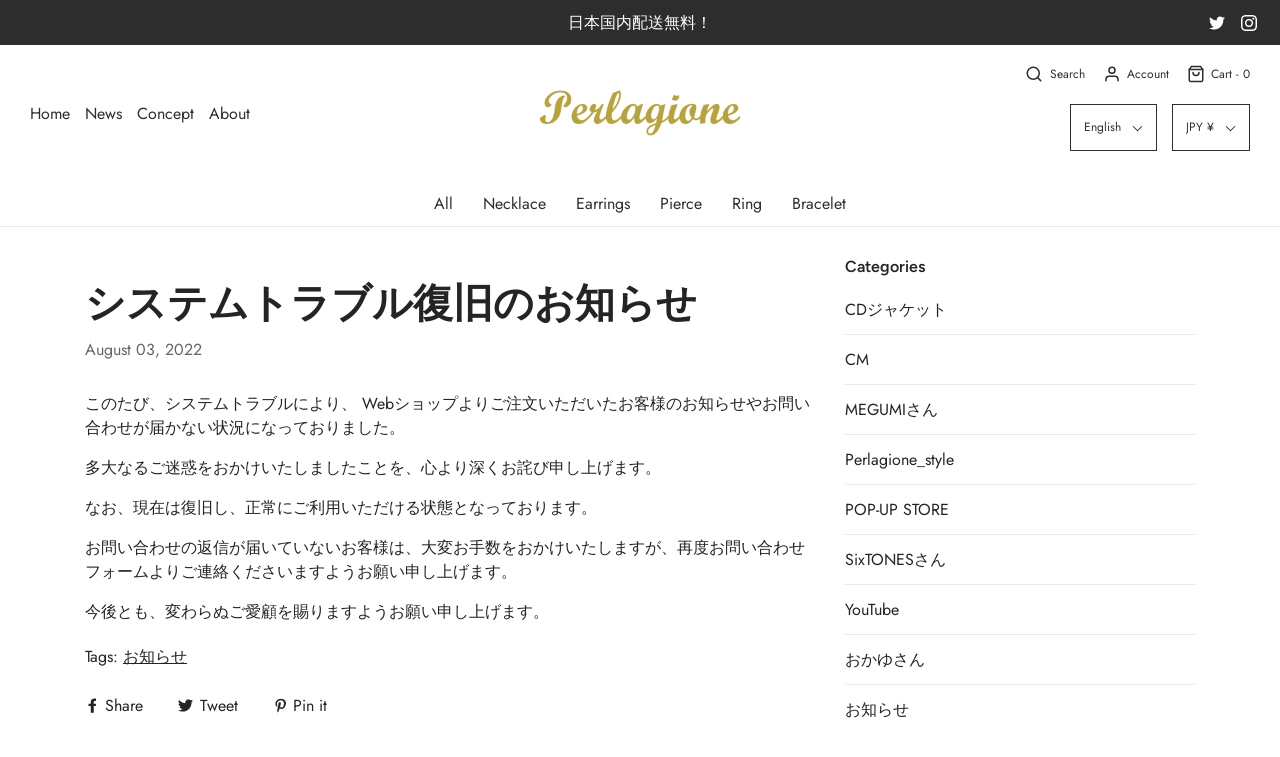

--- FILE ---
content_type: text/html; charset=utf-8
request_url: https://perlagione.com/en/blogs/%E3%83%8B%E3%83%A5%E3%83%BC%E3%82%B9/%E3%82%B7%E3%82%B9%E3%83%86%E3%83%A0%E3%83%88%E3%83%A9%E3%83%96%E3%83%AB%E5%BE%A9%E6%97%A7%E3%81%AE%E3%81%8A%E7%9F%A5%E3%82%89%E3%81%9B
body_size: 43235
content:
<!DOCTYPE html>
<!--[if lt IE 7 ]><html class="no-js ie ie6" lang="en"> <![endif]-->
<!--[if IE 7 ]><html class="no-js ie ie7" lang="en"> <![endif]-->
<!--[if IE 8 ]><html class="no-js ie ie8" lang="en"> <![endif]-->
<!--[if (gte IE 9)|!(IE)]><!-->
<html class="no-js" lang="en">
<!--<![endif]-->
<head>

	<meta charset="utf-8">

	<!--[if lt IE 9]>
		<script src="//html5shim.googlecode.com/svn/trunk/html5.js"></script>
	<![endif]-->

	<title>
		システムトラブル復旧のお知らせ &ndash; Perlagione Eshop
	</title>

	<script type="text/javascript">
		document.documentElement.className = document.documentElement.className.replace('no-js', 'js');
	</script>

	
	<meta name="description" content="このたび、システムトラブルにより、 Webショップよりご注文いただいたお客様のお知らせやお問い合わせが届かない状況になっておりました。 多大なるご迷惑をおかけいたしましたことを、心より深くお詫び申し上げます。 なお、現在は復旧し、正常にご利用いただける状態となっております。 お問い合わせの返信が届いていないお客様は、大変お手数をおかけいたしますが、再度お問い合わせフォームよりご連絡くださいますようお願い申し上げます。 今後とも、変わらぬご愛顧を賜りますようお願い申し上げます。">
	

	
		<meta name="viewport" content="width=device-width, initial-scale=1, shrink-to-fit=no">
	

	<!-- /snippets/social-meta-tags.liquid -->




<meta property="og:site_name" content="Perlagione Eshop">
<meta property="og:url" content="https://perlagione.com/en/blogs/%e3%83%8b%e3%83%a5%e3%83%bc%e3%82%b9/%e3%82%b7%e3%82%b9%e3%83%86%e3%83%a0%e3%83%88%e3%83%a9%e3%83%96%e3%83%ab%e5%be%a9%e6%97%a7%e3%81%ae%e3%81%8a%e7%9f%a5%e3%82%89%e3%81%9b">
<meta property="og:title" content="システムトラブル復旧のお知らせ">
<meta property="og:type" content="article">
<meta property="og:description" content="このたび、システムトラブルにより、 Webショップよりご注文いただいたお客様のお知らせやお問い合わせが届かない状況になっておりました。
多大なるご迷惑をおかけいたしましたことを、心より深くお詫び申し上げます。
なお、現在は復旧し、正常にご利用いただける状態となっております。
お問い合わせの返信が届いていないお客様は、大変お手数をおかけいたしますが、再度お問い合わせフォームよりご連絡くださいますようお願い申し上げます。
今後とも、変わらぬご愛顧を賜りますようお願い申し上げます。">






  <meta name="twitter:site" content="@">

<meta name="twitter:card" content="summary_large_image">
<meta name="twitter:title" content="システムトラブル復旧のお知らせ">
<meta name="twitter:description" content="このたび、システムトラブルにより、 Webショップよりご注文いただいたお客様のお知らせやお問い合わせが届かない状況になっておりました。
多大なるご迷惑をおかけいたしましたことを、心より深くお詫び申し上げます。
なお、現在は復旧し、正常にご利用いただける状態となっております。
お問い合わせの返信が届いていないお客様は、大変お手数をおかけいたしますが、再度お問い合わせフォームよりご連絡くださいますようお願い申し上げます。
今後とも、変わらぬご愛顧を賜りますようお願い申し上げます。">

	<style>
/*============================================================================
  Typography
==============================================================================*/





@font-face {
  font-family: "Bodoni Moda";
  font-weight: 700;
  font-style: normal;
  src: url("//perlagione.com/cdn/fonts/bodoni_moda/bodonimoda_n7.837502b3cbe406d2c6f311e87870fa9980b0b36a.woff2") format("woff2"),
       url("//perlagione.com/cdn/fonts/bodoni_moda/bodonimoda_n7.c198e1cda930f96f6ae1aa8ef8facc95a64cfd1f.woff") format("woff");
}

@font-face {
  font-family: Jost;
  font-weight: 400;
  font-style: normal;
  src: url("//perlagione.com/cdn/fonts/jost/jost_n4.d47a1b6347ce4a4c9f437608011273009d91f2b7.woff2") format("woff2"),
       url("//perlagione.com/cdn/fonts/jost/jost_n4.791c46290e672b3f85c3d1c651ef2efa3819eadd.woff") format("woff");
}

@font-face {
  font-family: Figtree;
  font-weight: 600;
  font-style: normal;
  src: url("//perlagione.com/cdn/fonts/figtree/figtree_n6.9d1ea52bb49a0a86cfd1b0383d00f83d3fcc14de.woff2") format("woff2"),
       url("//perlagione.com/cdn/fonts/figtree/figtree_n6.f0fcdea525a0e47b2ae4ab645832a8e8a96d31d3.woff") format("woff");
}




  @font-face {
  font-family: Jost;
  font-weight: 700;
  font-style: normal;
  src: url("//perlagione.com/cdn/fonts/jost/jost_n7.921dc18c13fa0b0c94c5e2517ffe06139c3615a3.woff2") format("woff2"),
       url("//perlagione.com/cdn/fonts/jost/jost_n7.cbfc16c98c1e195f46c536e775e4e959c5f2f22b.woff") format("woff");
}




  @font-face {
  font-family: Jost;
  font-weight: 400;
  font-style: italic;
  src: url("//perlagione.com/cdn/fonts/jost/jost_i4.b690098389649750ada222b9763d55796c5283a5.woff2") format("woff2"),
       url("//perlagione.com/cdn/fonts/jost/jost_i4.fd766415a47e50b9e391ae7ec04e2ae25e7e28b0.woff") format("woff");
}




  @font-face {
  font-family: Jost;
  font-weight: 700;
  font-style: italic;
  src: url("//perlagione.com/cdn/fonts/jost/jost_i7.d8201b854e41e19d7ed9b1a31fe4fe71deea6d3f.woff2") format("woff2"),
       url("//perlagione.com/cdn/fonts/jost/jost_i7.eae515c34e26b6c853efddc3fc0c552e0de63757.woff") format("woff");
}



/*============================================================================
  #General Variables
==============================================================================*/

:root {
  --page-background: #ffffff;

  --color-primary: #242424;
  --disabled-color-primary: rgba(36, 36, 36, 0.5);
  --link-color: #242424;
  --active-link-color: #242424;

  --button-background-color: #242424;
  --button-background-hover-color: #3a3a3a;
  --button-background-hover-color-lighten: #474747;
  --button-text-color: #ffffff;

  --sale-color: #242424;
  --sale-text-color: #ffffff;
  --sale-color-faint: rgba(36, 36, 36, 0.1);
  --sold-out-color: #242424;
  --sold-out-text-color: #ffffff;

  --header-background: #ffffff;
  --header-text: #2e2e2e;
  --header-border-color: rgba(46, 46, 46, 0.1);
  --header-hover-background-color: rgba(46, 46, 46, 0.1);
  --header-overlay-text: #ffffff;

  --sticky-header-background: #ffffff;
  --sticky-header-text: #2e2e2e;
  --sticky-header-border: rgba(46, 46, 46, 0.1);

  --mobile-menu-text: #ffffff;
  --mobile-menu-background: #222222;
  --mobile-menu-border-color: rgba(255, 255, 255, 0.5);

  --footer-background: #242424;
  --footer-text: #ffffff;
  --footer-hover-background-color: rgba(255, 255, 255, 0.1);


  --pop-up-text: #242424;
  --pop-up-background: #fff;

  --secondary-color: rgba(0, 0, 0, 1) !default;
  --select-padding: 5px;
  --select-radius: 2px !default;

  --border-color: rgba(36, 36, 36, 0.5);
  --border-search: rgba(46, 46, 46, 0.1);
  --border-color-subtle: rgba(36, 36, 36, 0.1);
  --border-color-subtle-darken: #171717;

  --color-scheme-light-background: #F3F3F3;
  --color-scheme-light-text: #414141;
  --color-scheme-light-text-lighten: #4e4e4e;
  --color-scheme-light-input-hover: rgba(65, 65, 65, 0.1);

  --color-scheme-accent-background: #464646;
  --color-scheme-accent-text: #ffffff;
  --color-scheme-accent-text-lighten: #ffffff;
  --color-scheme-accent-input-hover: rgba(255, 255, 255, 0.1);

  --color-scheme-dark-background: #3C3C3C;
  --color-scheme-dark-text: #ffffff;
  --color-scheme-dark-text-darken: #f2f2f2;
  --color-scheme-dark-input-hover: rgba(255, 255, 255, 0.1);

  --header-font-stack: "Bodoni Moda", serif;
  --header-font-weight: 700;
  --header-font-style: normal;
  --header-font-transform: none;

  
  --header-letter-spacing: normal;
  

  --body-font-stack: Jost, sans-serif;
  --body-font-weight: 400;
  --body-font-style: normal;
  --body-font-size-int: 16;
  --body-font-size: 16px;

  --subheading-font-stack: Figtree, sans-serif;
  --subheading-font-weight: 600;
  --subheading-font-style: normal;
  --subheading-font-transform: none;
  --subheading-case: none;

  
  --heading-base: 40;
  --subheading-base: 14;
  --subheading-2-font-size: 16px;
  --subheading-2-line-height: 20px;
  --product-titles: 28;
  --subpage-header: 28;
  --subpage-header-px: 28px;
  --subpage-header-line-height: 40px;
  --heading-font-size: 40px;
  --heading-line-height: 52px;
  --subheading-font-size: 14px;
  --subheading-line-height: 18px;
  

  --color-image-overlay: #242424;
  --color-image-overlay-text: #fff;
  --image-overlay-opacity: calc(50 / 100);

  --flexslider-icon-eot: //perlagione.com/cdn/shop/t/9/assets/flexslider-icon.eot?v=70838442330258149421707184735;
  --flexslider-icon-eot-ie: //perlagione.com/cdn/shop/t/9/assets/flexslider-icon.eot%23iefix?v=2079;
  --flexslider-icon-woff: //perlagione.com/cdn/shop/t/9/assets/flexslider-icon.eot?v=70838442330258149421707184735;
  --flexslider-icon-ttf: //perlagione.com/cdn/shop/t/9/assets/flexslider-icon.eot?v=70838442330258149421707184735;
  --flexslider-icon-svg: //perlagione.com/cdn/shop/t/9/assets/flexslider-icon.eot?v=70838442330258149421707184735;

  --delete-button-png: //perlagione.com/cdn/shop/t/9/assets/delete.png?v=2079;
  --loader-svg: //perlagione.com/cdn/shop/t/9/assets/loader.svg?v=119822953187440061741707184735;

  
  --mobile-menu-link-transform: none;
  --mobile-menu-link-letter-spacing: 0;
  

  
  --buttons-transform: uppercase;
  --buttons-letter-spacing: 2px;
  

  
    --button-font-family: var(--body-font-stack);
    --button-font-weight: var(--body-font-weight);
    --button-font-style: var(--body-font-style);
    --button-font-size: var(--body-font-size);
  

  
    --button-font-size-int: calc(var(--body-font-size-int) - 2);
  

  
    --subheading-letter-spacing: normal;
  

  
    --nav-font-family: var(--body-font-stack);
    --nav-font-weight: var(--body-font-weight);
    --nav-font-style: var(--body-font-style);
  

  
    --nav-text-transform: none;
    --nav-letter-spacing: 0;
  

  
    --nav-font-size-int: var(--body-font-size-int);
  

  --password-text-color: #000000;
  --password-error-background: #feebeb;
  --password-error-text: #7e1412;
  --password-login-background: #111111;
  --password-login-text: #b8b8b8;
  --password-btn-text: #ffffff;
  --password-btn-background: #000000;
  --password-btn-background-success: #4caf50;
}
</style>


	<link rel="canonical" href="https://perlagione.com/en/blogs/%e3%83%8b%e3%83%a5%e3%83%bc%e3%82%b9/%e3%82%b7%e3%82%b9%e3%83%86%e3%83%a0%e3%83%88%e3%83%a9%e3%83%96%e3%83%ab%e5%be%a9%e6%97%a7%e3%81%ae%e3%81%8a%e7%9f%a5%e3%82%89%e3%81%9b" />

	<!-- CSS -->
	<link href="//perlagione.com/cdn/shop/t/9/assets/theme.min.css?v=175068346460861610651707184735" rel="stylesheet" type="text/css" media="all" />
	<link href="//perlagione.com/cdn/shop/t/9/assets/custom.css?v=60929843993882887651707184735" rel="stylesheet" type="text/css" media="all" />

	



	

	<link rel="sitemap" type="application/xml" title="Sitemap" href="/sitemap.xml" />

	<script>window.performance && window.performance.mark && window.performance.mark('shopify.content_for_header.start');</script><meta id="shopify-digital-wallet" name="shopify-digital-wallet" content="/25930432574/digital_wallets/dialog">
<meta name="shopify-checkout-api-token" content="4324a61d0f64b940668018b8cc810528">
<meta id="in-context-paypal-metadata" data-shop-id="25930432574" data-venmo-supported="false" data-environment="production" data-locale="en_US" data-paypal-v4="true" data-currency="JPY">
<link rel="alternate" type="application/atom+xml" title="Feed" href="/en/blogs/%E3%83%8B%E3%83%A5%E3%83%BC%E3%82%B9.atom" />
<link rel="alternate" hreflang="x-default" href="https://perlagione.com/blogs/%E3%83%8B%E3%83%A5%E3%83%BC%E3%82%B9/%E3%82%B7%E3%82%B9%E3%83%86%E3%83%A0%E3%83%88%E3%83%A9%E3%83%96%E3%83%AB%E5%BE%A9%E6%97%A7%E3%81%AE%E3%81%8A%E7%9F%A5%E3%82%89%E3%81%9B">
<link rel="alternate" hreflang="ja" href="https://perlagione.com/blogs/%E3%83%8B%E3%83%A5%E3%83%BC%E3%82%B9/%E3%82%B7%E3%82%B9%E3%83%86%E3%83%A0%E3%83%88%E3%83%A9%E3%83%96%E3%83%AB%E5%BE%A9%E6%97%A7%E3%81%AE%E3%81%8A%E7%9F%A5%E3%82%89%E3%81%9B">
<link rel="alternate" hreflang="zh-Hans" href="https://perlagione.com/zh/blogs/%E3%83%8B%E3%83%A5%E3%83%BC%E3%82%B9/%E3%82%B7%E3%82%B9%E3%83%86%E3%83%A0%E3%83%88%E3%83%A9%E3%83%96%E3%83%AB%E5%BE%A9%E6%97%A7%E3%81%AE%E3%81%8A%E7%9F%A5%E3%82%89%E3%81%9B">
<link rel="alternate" hreflang="en" href="https://perlagione.com/en/blogs/%E3%83%8B%E3%83%A5%E3%83%BC%E3%82%B9/%E3%82%B7%E3%82%B9%E3%83%86%E3%83%A0%E3%83%88%E3%83%A9%E3%83%96%E3%83%AB%E5%BE%A9%E6%97%A7%E3%81%AE%E3%81%8A%E7%9F%A5%E3%82%89%E3%81%9B">
<link rel="alternate" hreflang="ja-US" href="https://perlagione.com/ja-us/blogs/%E3%83%8B%E3%83%A5%E3%83%BC%E3%82%B9/%E3%82%B7%E3%82%B9%E3%83%86%E3%83%A0%E3%83%88%E3%83%A9%E3%83%96%E3%83%AB%E5%BE%A9%E6%97%A7%E3%81%AE%E3%81%8A%E7%9F%A5%E3%82%89%E3%81%9B">
<link rel="alternate" hreflang="zh-Hans-US" href="https://perlagione.com/zh-us/blogs/%E3%83%8B%E3%83%A5%E3%83%BC%E3%82%B9/%E3%82%B7%E3%82%B9%E3%83%86%E3%83%A0%E3%83%88%E3%83%A9%E3%83%96%E3%83%AB%E5%BE%A9%E6%97%A7%E3%81%AE%E3%81%8A%E7%9F%A5%E3%82%89%E3%81%9B">
<link rel="alternate" hreflang="en-US" href="https://perlagione.com/en-us/blogs/%E3%83%8B%E3%83%A5%E3%83%BC%E3%82%B9/%E3%82%B7%E3%82%B9%E3%83%86%E3%83%A0%E3%83%88%E3%83%A9%E3%83%96%E3%83%AB%E5%BE%A9%E6%97%A7%E3%81%AE%E3%81%8A%E7%9F%A5%E3%82%89%E3%81%9B">
<link rel="alternate" hreflang="zh-Hans-CN" href="https://perlagione.com/zh-cn/blogs/%E3%83%8B%E3%83%A5%E3%83%BC%E3%82%B9/%E3%82%B7%E3%82%B9%E3%83%86%E3%83%A0%E3%83%88%E3%83%A9%E3%83%96%E3%83%AB%E5%BE%A9%E6%97%A7%E3%81%AE%E3%81%8A%E7%9F%A5%E3%82%89%E3%81%9B">
<link rel="alternate" hreflang="ja-CN" href="https://perlagione.com/ja-cn/blogs/%E3%83%8B%E3%83%A5%E3%83%BC%E3%82%B9/%E3%82%B7%E3%82%B9%E3%83%86%E3%83%A0%E3%83%88%E3%83%A9%E3%83%96%E3%83%AB%E5%BE%A9%E6%97%A7%E3%81%AE%E3%81%8A%E7%9F%A5%E3%82%89%E3%81%9B">
<link rel="alternate" hreflang="en-CN" href="https://perlagione.com/en-cn/blogs/%E3%83%8B%E3%83%A5%E3%83%BC%E3%82%B9/%E3%82%B7%E3%82%B9%E3%83%86%E3%83%A0%E3%83%88%E3%83%A9%E3%83%96%E3%83%AB%E5%BE%A9%E6%97%A7%E3%81%AE%E3%81%8A%E7%9F%A5%E3%82%89%E3%81%9B">
<link rel="alternate" hreflang="ja-TW" href="https://perlagione.com/ja-tw/blogs/%E3%83%8B%E3%83%A5%E3%83%BC%E3%82%B9/%E3%82%B7%E3%82%B9%E3%83%86%E3%83%A0%E3%83%88%E3%83%A9%E3%83%96%E3%83%AB%E5%BE%A9%E6%97%A7%E3%81%AE%E3%81%8A%E7%9F%A5%E3%82%89%E3%81%9B">
<link rel="alternate" hreflang="en-TW" href="https://perlagione.com/en-tw/blogs/%E3%83%8B%E3%83%A5%E3%83%BC%E3%82%B9/%E3%82%B7%E3%82%B9%E3%83%86%E3%83%A0%E3%83%88%E3%83%A9%E3%83%96%E3%83%AB%E5%BE%A9%E6%97%A7%E3%81%AE%E3%81%8A%E7%9F%A5%E3%82%89%E3%81%9B">
<link rel="alternate" hreflang="zh-Hant-TW" href="https://perlagione.com/zh-tw/blogs/%E3%83%8B%E3%83%A5%E3%83%BC%E3%82%B9/%E3%82%B7%E3%82%B9%E3%83%86%E3%83%A0%E3%83%88%E3%83%A9%E3%83%96%E3%83%AB%E5%BE%A9%E6%97%A7%E3%81%AE%E3%81%8A%E7%9F%A5%E3%82%89%E3%81%9B">
<link rel="alternate" hreflang="en-KR" href="https://perlagione.com/en-kr/blogs/%E3%83%8B%E3%83%A5%E3%83%BC%E3%82%B9/%E3%82%B7%E3%82%B9%E3%83%86%E3%83%A0%E3%83%88%E3%83%A9%E3%83%96%E3%83%AB%E5%BE%A9%E6%97%A7%E3%81%AE%E3%81%8A%E7%9F%A5%E3%82%89%E3%81%9B">
<link rel="alternate" hreflang="ja-KR" href="https://perlagione.com/ja-kr/blogs/%E3%83%8B%E3%83%A5%E3%83%BC%E3%82%B9/%E3%82%B7%E3%82%B9%E3%83%86%E3%83%A0%E3%83%88%E3%83%A9%E3%83%96%E3%83%AB%E5%BE%A9%E6%97%A7%E3%81%AE%E3%81%8A%E7%9F%A5%E3%82%89%E3%81%9B">
<link rel="alternate" hreflang="zh-Hans-KR" href="https://perlagione.com/zh-kr/blogs/%E3%83%8B%E3%83%A5%E3%83%BC%E3%82%B9/%E3%82%B7%E3%82%B9%E3%83%86%E3%83%A0%E3%83%88%E3%83%A9%E3%83%96%E3%83%AB%E5%BE%A9%E6%97%A7%E3%81%AE%E3%81%8A%E7%9F%A5%E3%82%89%E3%81%9B">
<link rel="alternate" hreflang="zh-Hans-JP" href="https://perlagione.com/zh/blogs/%E3%83%8B%E3%83%A5%E3%83%BC%E3%82%B9/%E3%82%B7%E3%82%B9%E3%83%86%E3%83%A0%E3%83%88%E3%83%A9%E3%83%96%E3%83%AB%E5%BE%A9%E6%97%A7%E3%81%AE%E3%81%8A%E7%9F%A5%E3%82%89%E3%81%9B">
<script async="async" src="/checkouts/internal/preloads.js?locale=en-JP"></script>
<link rel="preconnect" href="https://shop.app" crossorigin="anonymous">
<script async="async" src="https://shop.app/checkouts/internal/preloads.js?locale=en-JP&shop_id=25930432574" crossorigin="anonymous"></script>
<script id="apple-pay-shop-capabilities" type="application/json">{"shopId":25930432574,"countryCode":"JP","currencyCode":"JPY","merchantCapabilities":["supports3DS"],"merchantId":"gid:\/\/shopify\/Shop\/25930432574","merchantName":"Perlagione Eshop","requiredBillingContactFields":["postalAddress","email","phone"],"requiredShippingContactFields":["postalAddress","email","phone"],"shippingType":"shipping","supportedNetworks":["visa","masterCard","amex","jcb","discover"],"total":{"type":"pending","label":"Perlagione Eshop","amount":"1.00"},"shopifyPaymentsEnabled":true,"supportsSubscriptions":true}</script>
<script id="shopify-features" type="application/json">{"accessToken":"4324a61d0f64b940668018b8cc810528","betas":["rich-media-storefront-analytics"],"domain":"perlagione.com","predictiveSearch":false,"shopId":25930432574,"locale":"en"}</script>
<script>var Shopify = Shopify || {};
Shopify.shop = "perlagione-eshop.myshopify.com";
Shopify.locale = "en";
Shopify.currency = {"active":"JPY","rate":"1.0"};
Shopify.country = "JP";
Shopify.theme = {"name":"AW2020のコピー20240206","id":165560877359,"schema_name":"Envy","schema_version":"26.4.0","theme_store_id":411,"role":"main"};
Shopify.theme.handle = "null";
Shopify.theme.style = {"id":null,"handle":null};
Shopify.cdnHost = "perlagione.com/cdn";
Shopify.routes = Shopify.routes || {};
Shopify.routes.root = "/en/";</script>
<script type="module">!function(o){(o.Shopify=o.Shopify||{}).modules=!0}(window);</script>
<script>!function(o){function n(){var o=[];function n(){o.push(Array.prototype.slice.apply(arguments))}return n.q=o,n}var t=o.Shopify=o.Shopify||{};t.loadFeatures=n(),t.autoloadFeatures=n()}(window);</script>
<script>
  window.ShopifyPay = window.ShopifyPay || {};
  window.ShopifyPay.apiHost = "shop.app\/pay";
  window.ShopifyPay.redirectState = null;
</script>
<script id="shop-js-analytics" type="application/json">{"pageType":"article"}</script>
<script defer="defer" async type="module" src="//perlagione.com/cdn/shopifycloud/shop-js/modules/v2/client.init-shop-cart-sync_BT-GjEfc.en.esm.js"></script>
<script defer="defer" async type="module" src="//perlagione.com/cdn/shopifycloud/shop-js/modules/v2/chunk.common_D58fp_Oc.esm.js"></script>
<script defer="defer" async type="module" src="//perlagione.com/cdn/shopifycloud/shop-js/modules/v2/chunk.modal_xMitdFEc.esm.js"></script>
<script type="module">
  await import("//perlagione.com/cdn/shopifycloud/shop-js/modules/v2/client.init-shop-cart-sync_BT-GjEfc.en.esm.js");
await import("//perlagione.com/cdn/shopifycloud/shop-js/modules/v2/chunk.common_D58fp_Oc.esm.js");
await import("//perlagione.com/cdn/shopifycloud/shop-js/modules/v2/chunk.modal_xMitdFEc.esm.js");

  window.Shopify.SignInWithShop?.initShopCartSync?.({"fedCMEnabled":true,"windoidEnabled":true});

</script>
<script>
  window.Shopify = window.Shopify || {};
  if (!window.Shopify.featureAssets) window.Shopify.featureAssets = {};
  window.Shopify.featureAssets['shop-js'] = {"shop-cart-sync":["modules/v2/client.shop-cart-sync_DZOKe7Ll.en.esm.js","modules/v2/chunk.common_D58fp_Oc.esm.js","modules/v2/chunk.modal_xMitdFEc.esm.js"],"init-fed-cm":["modules/v2/client.init-fed-cm_B6oLuCjv.en.esm.js","modules/v2/chunk.common_D58fp_Oc.esm.js","modules/v2/chunk.modal_xMitdFEc.esm.js"],"shop-cash-offers":["modules/v2/client.shop-cash-offers_D2sdYoxE.en.esm.js","modules/v2/chunk.common_D58fp_Oc.esm.js","modules/v2/chunk.modal_xMitdFEc.esm.js"],"shop-login-button":["modules/v2/client.shop-login-button_QeVjl5Y3.en.esm.js","modules/v2/chunk.common_D58fp_Oc.esm.js","modules/v2/chunk.modal_xMitdFEc.esm.js"],"pay-button":["modules/v2/client.pay-button_DXTOsIq6.en.esm.js","modules/v2/chunk.common_D58fp_Oc.esm.js","modules/v2/chunk.modal_xMitdFEc.esm.js"],"shop-button":["modules/v2/client.shop-button_DQZHx9pm.en.esm.js","modules/v2/chunk.common_D58fp_Oc.esm.js","modules/v2/chunk.modal_xMitdFEc.esm.js"],"avatar":["modules/v2/client.avatar_BTnouDA3.en.esm.js"],"init-windoid":["modules/v2/client.init-windoid_CR1B-cfM.en.esm.js","modules/v2/chunk.common_D58fp_Oc.esm.js","modules/v2/chunk.modal_xMitdFEc.esm.js"],"init-shop-for-new-customer-accounts":["modules/v2/client.init-shop-for-new-customer-accounts_C_vY_xzh.en.esm.js","modules/v2/client.shop-login-button_QeVjl5Y3.en.esm.js","modules/v2/chunk.common_D58fp_Oc.esm.js","modules/v2/chunk.modal_xMitdFEc.esm.js"],"init-shop-email-lookup-coordinator":["modules/v2/client.init-shop-email-lookup-coordinator_BI7n9ZSv.en.esm.js","modules/v2/chunk.common_D58fp_Oc.esm.js","modules/v2/chunk.modal_xMitdFEc.esm.js"],"init-shop-cart-sync":["modules/v2/client.init-shop-cart-sync_BT-GjEfc.en.esm.js","modules/v2/chunk.common_D58fp_Oc.esm.js","modules/v2/chunk.modal_xMitdFEc.esm.js"],"shop-toast-manager":["modules/v2/client.shop-toast-manager_DiYdP3xc.en.esm.js","modules/v2/chunk.common_D58fp_Oc.esm.js","modules/v2/chunk.modal_xMitdFEc.esm.js"],"init-customer-accounts":["modules/v2/client.init-customer-accounts_D9ZNqS-Q.en.esm.js","modules/v2/client.shop-login-button_QeVjl5Y3.en.esm.js","modules/v2/chunk.common_D58fp_Oc.esm.js","modules/v2/chunk.modal_xMitdFEc.esm.js"],"init-customer-accounts-sign-up":["modules/v2/client.init-customer-accounts-sign-up_iGw4briv.en.esm.js","modules/v2/client.shop-login-button_QeVjl5Y3.en.esm.js","modules/v2/chunk.common_D58fp_Oc.esm.js","modules/v2/chunk.modal_xMitdFEc.esm.js"],"shop-follow-button":["modules/v2/client.shop-follow-button_CqMgW2wH.en.esm.js","modules/v2/chunk.common_D58fp_Oc.esm.js","modules/v2/chunk.modal_xMitdFEc.esm.js"],"checkout-modal":["modules/v2/client.checkout-modal_xHeaAweL.en.esm.js","modules/v2/chunk.common_D58fp_Oc.esm.js","modules/v2/chunk.modal_xMitdFEc.esm.js"],"shop-login":["modules/v2/client.shop-login_D91U-Q7h.en.esm.js","modules/v2/chunk.common_D58fp_Oc.esm.js","modules/v2/chunk.modal_xMitdFEc.esm.js"],"lead-capture":["modules/v2/client.lead-capture_BJmE1dJe.en.esm.js","modules/v2/chunk.common_D58fp_Oc.esm.js","modules/v2/chunk.modal_xMitdFEc.esm.js"],"payment-terms":["modules/v2/client.payment-terms_Ci9AEqFq.en.esm.js","modules/v2/chunk.common_D58fp_Oc.esm.js","modules/v2/chunk.modal_xMitdFEc.esm.js"]};
</script>
<script>(function() {
  var isLoaded = false;
  function asyncLoad() {
    if (isLoaded) return;
    isLoaded = true;
    var urls = ["https:\/\/nulls.solutions\/shopify\/gift-wrap\/app\/js\/nulls-gift-wrap.js?shop=perlagione-eshop.myshopify.com","https:\/\/sliderapp.hulkapps.com\/assets\/js\/slider.js?shop=perlagione-eshop.myshopify.com","https:\/\/d1qnl12h46g6qu.cloudfront.net\/perlagione-eshop.myshopify.com.js?shop=perlagione-eshop.myshopify.com","https:\/\/cdn.hextom.com\/js\/quickannouncementbar.js?shop=perlagione-eshop.myshopify.com","https:\/\/cdn.hextom.com\/js\/freeshippingbar.js?shop=perlagione-eshop.myshopify.com"];
    for (var i = 0; i < urls.length; i++) {
      var s = document.createElement('script');
      s.type = 'text/javascript';
      s.async = true;
      s.src = urls[i];
      var x = document.getElementsByTagName('script')[0];
      x.parentNode.insertBefore(s, x);
    }
  };
  if(window.attachEvent) {
    window.attachEvent('onload', asyncLoad);
  } else {
    window.addEventListener('load', asyncLoad, false);
  }
})();</script>
<script id="__st">var __st={"a":25930432574,"offset":32400,"reqid":"f7288e50-8cab-4111-baea-79add603c551-1769484941","pageurl":"perlagione.com\/en\/blogs\/%E3%83%8B%E3%83%A5%E3%83%BC%E3%82%B9\/%E3%82%B7%E3%82%B9%E3%83%86%E3%83%A0%E3%83%88%E3%83%A9%E3%83%96%E3%83%AB%E5%BE%A9%E6%97%A7%E3%81%AE%E3%81%8A%E7%9F%A5%E3%82%89%E3%81%9B","s":"articles-557327810622","u":"3cc7167a57a8","p":"article","rtyp":"article","rid":557327810622};</script>
<script>window.ShopifyPaypalV4VisibilityTracking = true;</script>
<script id="captcha-bootstrap">!function(){'use strict';const t='contact',e='account',n='new_comment',o=[[t,t],['blogs',n],['comments',n],[t,'customer']],c=[[e,'customer_login'],[e,'guest_login'],[e,'recover_customer_password'],[e,'create_customer']],r=t=>t.map((([t,e])=>`form[action*='/${t}']:not([data-nocaptcha='true']) input[name='form_type'][value='${e}']`)).join(','),a=t=>()=>t?[...document.querySelectorAll(t)].map((t=>t.form)):[];function s(){const t=[...o],e=r(t);return a(e)}const i='password',u='form_key',d=['recaptcha-v3-token','g-recaptcha-response','h-captcha-response',i],f=()=>{try{return window.sessionStorage}catch{return}},m='__shopify_v',_=t=>t.elements[u];function p(t,e,n=!1){try{const o=window.sessionStorage,c=JSON.parse(o.getItem(e)),{data:r}=function(t){const{data:e,action:n}=t;return t[m]||n?{data:e,action:n}:{data:t,action:n}}(c);for(const[e,n]of Object.entries(r))t.elements[e]&&(t.elements[e].value=n);n&&o.removeItem(e)}catch(o){console.error('form repopulation failed',{error:o})}}const l='form_type',E='cptcha';function T(t){t.dataset[E]=!0}const w=window,h=w.document,L='Shopify',v='ce_forms',y='captcha';let A=!1;((t,e)=>{const n=(g='f06e6c50-85a8-45c8-87d0-21a2b65856fe',I='https://cdn.shopify.com/shopifycloud/storefront-forms-hcaptcha/ce_storefront_forms_captcha_hcaptcha.v1.5.2.iife.js',D={infoText:'Protected by hCaptcha',privacyText:'Privacy',termsText:'Terms'},(t,e,n)=>{const o=w[L][v],c=o.bindForm;if(c)return c(t,g,e,D).then(n);var r;o.q.push([[t,g,e,D],n]),r=I,A||(h.body.append(Object.assign(h.createElement('script'),{id:'captcha-provider',async:!0,src:r})),A=!0)});var g,I,D;w[L]=w[L]||{},w[L][v]=w[L][v]||{},w[L][v].q=[],w[L][y]=w[L][y]||{},w[L][y].protect=function(t,e){n(t,void 0,e),T(t)},Object.freeze(w[L][y]),function(t,e,n,w,h,L){const[v,y,A,g]=function(t,e,n){const i=e?o:[],u=t?c:[],d=[...i,...u],f=r(d),m=r(i),_=r(d.filter((([t,e])=>n.includes(e))));return[a(f),a(m),a(_),s()]}(w,h,L),I=t=>{const e=t.target;return e instanceof HTMLFormElement?e:e&&e.form},D=t=>v().includes(t);t.addEventListener('submit',(t=>{const e=I(t);if(!e)return;const n=D(e)&&!e.dataset.hcaptchaBound&&!e.dataset.recaptchaBound,o=_(e),c=g().includes(e)&&(!o||!o.value);(n||c)&&t.preventDefault(),c&&!n&&(function(t){try{if(!f())return;!function(t){const e=f();if(!e)return;const n=_(t);if(!n)return;const o=n.value;o&&e.removeItem(o)}(t);const e=Array.from(Array(32),(()=>Math.random().toString(36)[2])).join('');!function(t,e){_(t)||t.append(Object.assign(document.createElement('input'),{type:'hidden',name:u})),t.elements[u].value=e}(t,e),function(t,e){const n=f();if(!n)return;const o=[...t.querySelectorAll(`input[type='${i}']`)].map((({name:t})=>t)),c=[...d,...o],r={};for(const[a,s]of new FormData(t).entries())c.includes(a)||(r[a]=s);n.setItem(e,JSON.stringify({[m]:1,action:t.action,data:r}))}(t,e)}catch(e){console.error('failed to persist form',e)}}(e),e.submit())}));const S=(t,e)=>{t&&!t.dataset[E]&&(n(t,e.some((e=>e===t))),T(t))};for(const o of['focusin','change'])t.addEventListener(o,(t=>{const e=I(t);D(e)&&S(e,y())}));const B=e.get('form_key'),M=e.get(l),P=B&&M;t.addEventListener('DOMContentLoaded',(()=>{const t=y();if(P)for(const e of t)e.elements[l].value===M&&p(e,B);[...new Set([...A(),...v().filter((t=>'true'===t.dataset.shopifyCaptcha))])].forEach((e=>S(e,t)))}))}(h,new URLSearchParams(w.location.search),n,t,e,['guest_login'])})(!0,!0)}();</script>
<script integrity="sha256-4kQ18oKyAcykRKYeNunJcIwy7WH5gtpwJnB7kiuLZ1E=" data-source-attribution="shopify.loadfeatures" defer="defer" src="//perlagione.com/cdn/shopifycloud/storefront/assets/storefront/load_feature-a0a9edcb.js" crossorigin="anonymous"></script>
<script crossorigin="anonymous" defer="defer" src="//perlagione.com/cdn/shopifycloud/storefront/assets/shopify_pay/storefront-65b4c6d7.js?v=20250812"></script>
<script data-source-attribution="shopify.dynamic_checkout.dynamic.init">var Shopify=Shopify||{};Shopify.PaymentButton=Shopify.PaymentButton||{isStorefrontPortableWallets:!0,init:function(){window.Shopify.PaymentButton.init=function(){};var t=document.createElement("script");t.src="https://perlagione.com/cdn/shopifycloud/portable-wallets/latest/portable-wallets.en.js",t.type="module",document.head.appendChild(t)}};
</script>
<script data-source-attribution="shopify.dynamic_checkout.buyer_consent">
  function portableWalletsHideBuyerConsent(e){var t=document.getElementById("shopify-buyer-consent"),n=document.getElementById("shopify-subscription-policy-button");t&&n&&(t.classList.add("hidden"),t.setAttribute("aria-hidden","true"),n.removeEventListener("click",e))}function portableWalletsShowBuyerConsent(e){var t=document.getElementById("shopify-buyer-consent"),n=document.getElementById("shopify-subscription-policy-button");t&&n&&(t.classList.remove("hidden"),t.removeAttribute("aria-hidden"),n.addEventListener("click",e))}window.Shopify?.PaymentButton&&(window.Shopify.PaymentButton.hideBuyerConsent=portableWalletsHideBuyerConsent,window.Shopify.PaymentButton.showBuyerConsent=portableWalletsShowBuyerConsent);
</script>
<script data-source-attribution="shopify.dynamic_checkout.cart.bootstrap">document.addEventListener("DOMContentLoaded",(function(){function t(){return document.querySelector("shopify-accelerated-checkout-cart, shopify-accelerated-checkout")}if(t())Shopify.PaymentButton.init();else{new MutationObserver((function(e,n){t()&&(Shopify.PaymentButton.init(),n.disconnect())})).observe(document.body,{childList:!0,subtree:!0})}}));
</script>
<link id="shopify-accelerated-checkout-styles" rel="stylesheet" media="screen" href="https://perlagione.com/cdn/shopifycloud/portable-wallets/latest/accelerated-checkout-backwards-compat.css" crossorigin="anonymous">
<style id="shopify-accelerated-checkout-cart">
        #shopify-buyer-consent {
  margin-top: 1em;
  display: inline-block;
  width: 100%;
}

#shopify-buyer-consent.hidden {
  display: none;
}

#shopify-subscription-policy-button {
  background: none;
  border: none;
  padding: 0;
  text-decoration: underline;
  font-size: inherit;
  cursor: pointer;
}

#shopify-subscription-policy-button::before {
  box-shadow: none;
}

      </style>

<script>window.performance && window.performance.mark && window.performance.mark('shopify.content_for_header.end');</script>

	<script type="text/javascript">
	window.lazySizesConfig = window.lazySizesConfig || {};
	window.lazySizesConfig.rias = window.lazySizesConfig.rias || {};

	// configure available widths to replace with the {width} placeholder
	window.lazySizesConfig.rias.widths = [150, 300, 600, 900, 1200, 1500, 1800, 2100];

	window.wetheme = {
		name: 'Envy',
	};
	</script>

	

	<script type="module" src="//perlagione.com/cdn/shop/t/9/assets/theme.min.js?v=8599793025724479281707184735"></script>
	<script nomodule src="//perlagione.com/cdn/shop/t/9/assets/theme.legacy.min.js?v=111488589854031950461707184735"></script>
<!-- BEGIN app block: shopify://apps/langshop/blocks/sdk/84899e01-2b29-42af-99d6-46d16daa2111 --><!-- BEGIN app snippet: config --><script type="text/javascript">
    /** Workaround for backward compatibility with old versions of localized themes */
    if (window.LangShopConfig && window.LangShopConfig.themeDynamics && window.LangShopConfig.themeDynamics.length) {
        themeDynamics = window.LangShopConfig.themeDynamics;
    } else {
        themeDynamics = [];
    }

    window.LangShopConfig = {
    "currentLanguage": "en",
    "currentCurrency": "jpy",
    "currentCountry": "JP",
    "shopifyLocales": [{"code":"ja","name":"Japanese","endonym_name":"日本語","rootUrl":"\/"},{"code":"zh-CN","name":"Chinese (Simplified)","endonym_name":"简体中文","rootUrl":"\/zh"},{"code":"en","name":"English","endonym_name":"English","rootUrl":"\/en"}    ],
    "shopifyCountries": [{"code":"CN","name":"China", "currency":"CNY"},{"code":"JP","name":"Japan", "currency":"JPY"},{"code":"KR","name":"South Korea", "currency":"KRW"},{"code":"TW","name":"Taiwan", "currency":"TWD"},{"code":"US","name":"United States", "currency":"USD"}    ],
    "shopifyCurrencies": ["CNY","JPY","KRW","TWD","USD"],
    "originalLanguage": {"code":"ja","alias":null,"title":"Japanese","icon":null,"published":true,"active":false},
    "targetLanguages": [{"code":"en","alias":null,"title":"English","icon":null,"published":true,"active":true},{"code":"zh-CN","alias":null,"title":"Chinese (China)","icon":null,"published":true,"active":true},{"code":"zh-TW","alias":null,"title":"Chinese (Taiwan)","icon":null,"published":true,"active":true}],
    "languagesSwitchers": {"languageCurrency":{"status":"disabled","desktop":{"isActive":true,"generalCustomize":{"template":3,"displayed":"language","language":"name","languageFlag":true,"currency":"code","currencyFlag":false,"switcher":"floating","position":"bottom-right","verticalSliderValue":15,"verticalSliderDimension":"px","horizontalSliderValue":15,"horizontalSliderDimension":"px"},"advancedCustomize":{"switcherStyle":{"flagRounding":0,"flagRoundingDimension":"px","flagPosition":"left","backgroundColor":"#202223","padding":{"left":16,"top":14,"right":16,"bottom":14},"paddingDimension":"px","fontSize":18,"fontSizeDimension":"px","fontFamily":"inherit","fontColor":"#FFFFFF","borderWidth":0,"borderWidthDimension":"px","borderRadius":0,"borderRadiusDimension":"px","borderColor":"#FFFFFF"},"dropDownStyle":{"backgroundColor":"#202223","padding":{"left":16,"top":14,"right":16,"bottom":14},"paddingDimension":"px","fontSize":18,"fontSizeDimension":"px","fontFamily":"inherit","fontColor":"#FFFFFF","borderWidth":0,"borderWidthDimension":"px","borderRadius":0,"borderRadiusDimension":"px","borderColor":"#FFFFFF"},"arrow":{"size":6,"sizeDimension":"px","color":"#FFFFFF"}}},"mobile":{"isActive":true,"sameAsDesktop":false,"generalCustomize":{"template":0,"displayed":"language-currency","language":"name","languageFlag":true,"currency":"code","currencyFlag":true,"switcher":"floating","position":"bottom-left","verticalSliderValue":15,"verticalSliderDimension":"px","horizontalSliderValue":15,"horizontalSliderDimension":"px"},"advancedCustomize":{"switcherStyle":{"flagRounding":0,"flagRoundingDimension":"px","flagPosition":"left","backgroundColor":"#FFFFFF","padding":{"left":16,"top":14,"right":16,"bottom":14},"paddingDimension":"px","fontSize":18,"fontSizeDimension":"px","fontFamily":"inherit","fontColor":"#202223","borderWidth":0,"borderWidthDimension":"px","borderRadius":0,"borderRadiusDimension":"px","borderColor":"#FFFFFF"},"dropDownStyle":{"backgroundColor":"#FFFFFF","padding":{"left":16,"top":12,"right":16,"bottom":12},"paddingDimension":"px","fontSize":18,"fontSizeDimension":"px","fontFamily":"inherit","fontColor":"#202223","borderWidth":0,"borderWidthDimension":"px","borderRadius":0,"borderRadiusDimension":"px","borderColor":"#FFFFFF"},"arrow":{"size":6,"sizeDimension":"px","color":"#1D1D1D"}}}},"autoDetection":{"status":"admin-only","alertType":"popup","popupContainer":{"position":"center","backgroundColor":"#f9ffd8","width":700,"widthDimension":"px","padding":{"left":20,"top":20,"right":20,"bottom":20},"paddingDimension":"px","borderWidth":0,"borderWidthDimension":"px","borderRadius":8,"borderRadiusDimension":"px","borderColor":"#FFFFFF","fontSize":18,"fontSizeDimension":"px","fontFamily":"inherit","fontColor":"#202223"},"bannerContainer":{"position":"top","backgroundColor":"#FFFFFF","width":8,"widthDimension":"px","padding":{"left":20,"top":20,"right":20,"bottom":20},"paddingDimension":"px","borderWidth":0,"borderWidthDimension":"px","borderRadius":8,"borderRadiusDimension":"px","borderColor":"#FFFFFF","fontSize":18,"fontSizeDimension":"px","fontFamily":"inherit","fontColor":"#202223"},"selectorContainer":{"backgroundColor":"#FFFFFF","padding":{"left":8,"top":8,"right":8,"bottom":8},"paddingDimension":"px","borderWidth":0,"borderWidthDimension":"px","borderRadius":8,"borderRadiusDimension":"px","borderColor":"#FFFFFF","fontSize":18,"fontSizeDimension":"px","fontFamily":"inherit","fontColor":"#202223"},"button":{"backgroundColor":"#FFFFFF","padding":{"left":8,"top":8,"right":8,"bottom":8},"paddingDimension":"px","borderWidth":0,"borderWidthDimension":"px","borderRadius":8,"borderRadiusDimension":"px","borderColor":"#FFFFFF","fontSize":18,"fontSizeDimension":"px","fontFamily":"inherit","fontColor":"#202223"},"closeIcon":{"size":16,"sizeDimension":"px","color":"#1D1D1D"}}},
    "defaultCurrency": {"code":"jpy","title":"Yen","icon":null,"rate":104.009,"formatWithCurrency":"¥{{amount}} JPY","formatWithoutCurrency":"¥{{amount}}"},
    "targetCurrencies": [{"code":"twd","title":"New Taiwan Dollar","icon":null,"rate":28.4053,"formatWithCurrency":"${{amount}} TWD","formatWithoutCurrency":"${{amount}}","id":"twd"},{"code":"usd","title":"US Dollar","icon":null,"rate":1,"formatWithCurrency":"${{amount}} USD","formatWithoutCurrency":"${{amount}}","id":"usd"}],
    "currenciesSwitchers": [{"id":39085307,"title":null,"type":"dropdown","display":"all","position":"bottom-left","offset":"10px","shortTitles":false,"isolateStyles":true,"icons":"rounded","sprite":"flags","defaultStyles":true,"devices":{"mobile":{"visible":true,"minWidth":null,"maxWidth":{"value":480,"dimension":"px"}},"tablet":{"visible":true,"minWidth":{"value":481,"dimension":"px"},"maxWidth":{"value":1023,"dimension":"px"}},"desktop":{"visible":true,"minWidth":{"value":1024,"dimension":"px"},"maxWidth":null}},"styles":{"dropdown":{"activeContainer":{"padding":{"top":{"value":8,"dimension":"px"},"right":{"value":10,"dimension":"px"},"bottom":{"value":8,"dimension":"px"},"left":{"value":10,"dimension":"px"}},"background":"rgba(255,255,255,.95)","borderRadius":{"topLeft":{"value":0,"dimension":"px"},"topRight":{"value":0,"dimension":"px"},"bottomLeft":{"value":0,"dimension":"px"},"bottomRight":{"value":0,"dimension":"px"}},"borderTop":{"color":"rgba(224, 224, 224, 1)","style":"solid","width":{"value":1,"dimension":"px"}},"borderRight":{"color":"rgba(224, 224, 224, 1)","style":"solid","width":{"value":1,"dimension":"px"}},"borderBottom":{"color":"rgba(224, 224, 224, 1)","style":"solid","width":{"value":1,"dimension":"px"}},"borderLeft":{"color":"rgba(224, 224, 224, 1)","style":"solid","width":{"value":1,"dimension":"px"}}},"activeContainerHovered":null,"activeItem":{"fontSize":{"value":13,"dimension":"px"},"fontFamily":"Open Sans","color":"rgba(39, 46, 49, 1)"},"activeItemHovered":null,"activeItemIcon":{"offset":{"value":10,"dimension":"px"},"position":"left"},"dropdownContainer":{"animation":"sliding","background":"rgba(255,255,255,.95)","borderRadius":{"topLeft":{"value":0,"dimension":"px"},"topRight":{"value":0,"dimension":"px"},"bottomLeft":{"value":0,"dimension":"px"},"bottomRight":{"value":0,"dimension":"px"}},"borderTop":{"color":"rgba(224, 224, 224, 1)","style":"solid","width":{"value":1,"dimension":"px"}},"borderRight":{"color":"rgba(224, 224, 224, 1)","style":"solid","width":{"value":1,"dimension":"px"}},"borderBottom":{"color":"rgba(224, 224, 224, 1)","style":"solid","width":{"value":1,"dimension":"px"}},"borderLeft":{"color":"rgba(224, 224, 224, 1)","style":"solid","width":{"value":1,"dimension":"px"}},"padding":{"top":{"value":0,"dimension":"px"},"right":{"value":0,"dimension":"px"},"bottom":{"value":0,"dimension":"px"},"left":{"value":0,"dimension":"px"}}},"dropdownContainerHovered":null,"dropdownItem":{"padding":{"top":{"value":8,"dimension":"px"},"right":{"value":10,"dimension":"px"},"bottom":{"value":8,"dimension":"px"},"left":{"value":10,"dimension":"px"}},"fontSize":{"value":13,"dimension":"px"},"fontFamily":"Open Sans","color":"rgba(39, 46, 49, 1)"},"dropdownItemHovered":{"color":"rgba(27, 160, 227, 1)"},"dropdownItemIcon":{"position":"left","offset":{"value":10,"dimension":"px"}},"arrow":{"color":"rgba(39, 46, 49, 1)","position":"right","offset":{"value":20,"dimension":"px"},"size":{"value":6,"dimension":"px"}}},"inline":{"container":{"background":"rgba(255,255,255,.95)","borderRadius":{"topLeft":{"value":4,"dimension":"px"},"topRight":{"value":4,"dimension":"px"},"bottomLeft":{"value":4,"dimension":"px"},"bottomRight":{"value":4,"dimension":"px"}},"borderTop":{"color":"rgba(224, 224, 224, 1)","style":"solid","width":{"value":1,"dimension":"px"}},"borderRight":{"color":"rgba(224, 224, 224, 1)","style":"solid","width":{"value":1,"dimension":"px"}},"borderBottom":{"color":"rgba(224, 224, 224, 1)","style":"solid","width":{"value":1,"dimension":"px"}},"borderLeft":{"color":"rgba(224, 224, 224, 1)","style":"solid","width":{"value":1,"dimension":"px"}}},"containerHovered":null,"item":{"background":"transparent","padding":{"top":{"value":8,"dimension":"px"},"right":{"value":10,"dimension":"px"},"bottom":{"value":8,"dimension":"px"},"left":{"value":10,"dimension":"px"}},"fontSize":{"value":13,"dimension":"px"},"fontFamily":"Open Sans","color":"rgba(39, 46, 49, 1)"},"itemHovered":{"background":"rgba(245, 245, 245, 1)","color":"rgba(39, 46, 49, 1)"},"itemActive":{"background":"rgba(245, 245, 245, 1)","color":"rgba(27, 160, 227, 1)"},"itemIcon":{"position":"left","offset":{"value":10,"dimension":"px"}}},"ios":{"activeContainer":{"padding":{"top":{"value":0,"dimension":"px"},"right":{"value":0,"dimension":"px"},"bottom":{"value":0,"dimension":"px"},"left":{"value":0,"dimension":"px"}},"background":"rgba(255,255,255,.95)","borderRadius":{"topLeft":{"value":0,"dimension":"px"},"topRight":{"value":0,"dimension":"px"},"bottomLeft":{"value":0,"dimension":"px"},"bottomRight":{"value":0,"dimension":"px"}},"borderTop":{"color":"rgba(224, 224, 224, 1)","style":"solid","width":{"value":1,"dimension":"px"}},"borderRight":{"color":"rgba(224, 224, 224, 1)","style":"solid","width":{"value":1,"dimension":"px"}},"borderBottom":{"color":"rgba(224, 224, 224, 1)","style":"solid","width":{"value":1,"dimension":"px"}},"borderLeft":{"color":"rgba(224, 224, 224, 1)","style":"solid","width":{"value":1,"dimension":"px"}}},"activeContainerHovered":null,"activeItem":{"fontSize":{"value":13,"dimension":"px"},"fontFamily":"Open Sans","color":"rgba(39, 46, 49, 1)","padding":{"top":{"value":8,"dimension":"px"},"right":{"value":10,"dimension":"px"},"bottom":{"value":8,"dimension":"px"},"left":{"value":10,"dimension":"px"}}},"activeItemHovered":null,"activeItemIcon":{"position":"left","offset":{"value":10,"dimension":"px"}},"modalOverlay":{"background":"rgba(0, 0, 0, 0.7)"},"wheelButtonsContainer":{"background":"rgba(255, 255, 255, 1)","padding":{"top":{"value":8,"dimension":"px"},"right":{"value":10,"dimension":"px"},"bottom":{"value":8,"dimension":"px"},"left":{"value":10,"dimension":"px"}},"borderTop":{"color":"rgba(224, 224, 224, 1)","style":"solid","width":{"value":0,"dimension":"px"}},"borderRight":{"color":"rgba(224, 224, 224, 1)","style":"solid","width":{"value":0,"dimension":"px"}},"borderBottom":{"color":"rgba(224, 224, 224, 1)","style":"solid","width":{"value":1,"dimension":"px"}},"borderLeft":{"color":"rgba(224, 224, 224, 1)","style":"solid","width":{"value":0,"dimension":"px"}}},"wheelCloseButton":{"fontSize":{"value":14,"dimension":"px"},"fontFamily":"Open Sans","color":"rgba(39, 46, 49, 1)","fontWeight":"bold"},"wheelCloseButtonHover":null,"wheelSubmitButton":{"fontSize":{"value":14,"dimension":"px"},"fontFamily":"Open Sans","color":"rgba(39, 46, 49, 1)","fontWeight":"bold"},"wheelSubmitButtonHover":null,"wheelPanelContainer":{"background":"rgba(255, 255, 255, 1)"},"wheelLine":{"borderTop":{"color":"rgba(224, 224, 224, 1)","style":"solid","width":{"value":1,"dimension":"px"}},"borderRight":{"color":"rgba(224, 224, 224, 1)","style":"solid","width":{"value":0,"dimension":"px"}},"borderBottom":{"color":"rgba(224, 224, 224, 1)","style":"solid","width":{"value":1,"dimension":"px"}},"borderLeft":{"color":"rgba(224, 224, 224, 1)","style":"solid","width":{"value":0,"dimension":"px"}}},"wheelItem":{"background":"transparent","padding":{"top":{"value":8,"dimension":"px"},"right":{"value":10,"dimension":"px"},"bottom":{"value":8,"dimension":"px"},"left":{"value":10,"dimension":"px"}},"fontSize":{"value":13,"dimension":"px"},"fontFamily":"Open Sans","color":"rgba(39, 46, 49, 1)","justifyContent":"flex-start"},"wheelItemIcon":{"position":"left","offset":{"value":10,"dimension":"px"}}},"modal":{"activeContainer":{"padding":{"top":{"value":0,"dimension":"px"},"right":{"value":0,"dimension":"px"},"bottom":{"value":0,"dimension":"px"},"left":{"value":0,"dimension":"px"}},"background":"rgba(255,255,255,.95)","borderRadius":{"topLeft":{"value":0,"dimension":"px"},"topRight":{"value":0,"dimension":"px"},"bottomLeft":{"value":0,"dimension":"px"},"bottomRight":{"value":0,"dimension":"px"}},"borderTop":{"color":"rgba(224, 224, 224, 1)","style":"solid","width":{"value":1,"dimension":"px"}},"borderRight":{"color":"rgba(224, 224, 224, 1)","style":"solid","width":{"value":1,"dimension":"px"}},"borderBottom":{"color":"rgba(224, 224, 224, 1)","style":"solid","width":{"value":1,"dimension":"px"}},"borderLeft":{"color":"rgba(224, 224, 224, 1)","style":"solid","width":{"value":1,"dimension":"px"}}},"activeContainerHovered":null,"activeItem":{"fontSize":{"value":13,"dimension":"px"},"fontFamily":"Open Sans","color":"rgba(39, 46, 49, 1)","padding":{"top":{"value":8,"dimension":"px"},"right":{"value":10,"dimension":"px"},"bottom":{"value":8,"dimension":"px"},"left":{"value":10,"dimension":"px"}}},"activeItemHovered":null,"activeItemIcon":{"position":"left","offset":{"value":10,"dimension":"px"}},"modalOverlay":{"background":"rgba(0, 0, 0, 0.7)"},"modalContent":{"animation":"sliding-down","background":"rgba(255, 255, 255, 1)","maxHeight":{"value":80,"dimension":"vh"},"maxWidth":{"value":80,"dimension":"vw"},"width":{"value":320,"dimension":"px"}},"modalContentHover":null,"modalItem":{"reverseElements":true,"fontSize":{"value":11,"dimension":"px"},"fontFamily":"Open Sans","color":"rgba(102, 102, 102, 1)","textTransform":"uppercase","fontWeight":"bold","justifyContent":"space-between","letterSpacing":{"value":3,"dimension":"px"},"padding":{"top":{"value":20,"dimension":"px"},"right":{"value":26,"dimension":"px"},"bottom":{"value":20,"dimension":"px"},"left":{"value":26,"dimension":"px"}}},"modalItemIcon":{"offset":{"value":20,"dimension":"px"}},"modalItemRadio":{"size":{"value":20,"dimension":"px"},"offset":{"value":20,"dimension":"px"},"color":"rgba(193, 202, 202, 1)"},"modalItemHovered":{"background":"rgba(255, 103, 99, 0.5)","color":"rgba(254, 236, 233, 1)"},"modalItemHoveredRadio":{"size":{"value":20,"dimension":"px"},"offset":{"value":20,"dimension":"px"},"color":"rgba(254, 236, 233, 1)"},"modalActiveItem":{"fontSize":{"value":15,"dimension":"px"},"color":"rgba(254, 236, 233, 1)","background":"rgba(255, 103, 99, 1)"},"modalActiveItemRadio":{"size":{"value":24,"dimension":"px"},"offset":{"value":18,"dimension":"px"},"color":"rgba(255, 255, 255, 1)"},"modalActiveItemHovered":null,"modalActiveItemHoveredRadio":null},"select":{"container":{"background":"rgba(255,255,255, 1)","borderRadius":{"topLeft":{"value":4,"dimension":"px"},"topRight":{"value":4,"dimension":"px"},"bottomLeft":{"value":4,"dimension":"px"},"bottomRight":{"value":4,"dimension":"px"}},"borderTop":{"color":"rgba(204, 204, 204, 1)","style":"solid","width":{"value":1,"dimension":"px"}},"borderRight":{"color":"rgba(204, 204, 204, 1)","style":"solid","width":{"value":1,"dimension":"px"}},"borderBottom":{"color":"rgba(204, 204, 204, 1)","style":"solid","width":{"value":1,"dimension":"px"}},"borderLeft":{"color":"rgba(204, 204, 204, 1)","style":"solid","width":{"value":1,"dimension":"px"}}},"text":{"padding":{"top":{"value":5,"dimension":"px"},"right":{"value":8,"dimension":"px"},"bottom":{"value":5,"dimension":"px"},"left":{"value":8,"dimension":"px"}},"fontSize":{"value":13,"dimension":"px"},"fontFamily":"Open Sans","color":"rgba(39, 46, 49, 1)"}}},"disabled":false}],
    "languageDetection": "browser",
    "languagesCountries": [{"code":"ja","countries":["jp"]},{"code":"en","countries":["as","ai","ag","ar","aw","au","bs","bh","bd","bb","bz","bm","bw","br","io","bn","kh","cm","ca","ky","cx","cc","ck","cr","cy","dk","dm","eg","et","fk","fj","gm","gh","gi","gr","gl","gd","gu","gg","gy","hk","is","in","id","ie","im","il","jm","je","jo","ke","ki","kr","kw","la","lb","ls","lr","ly","my","mv","mt","mh","mu","fm","mc","ms","na","nr","np","an","nz","ni","ng","nu","nf","mp","om","pk","pw","pa","pg","ph","pn","pr","qa","rw","sh","kn","lc","vc","ws","sc","sl","sg","sb","so","za","gs","lk","sd","sr","sz","sy","tz","th","tl","tk","to","tt","tc","tv","ug","ua","ae","gb","us","um","vu","vn","vg","vi","zm","zw","bq","ss","sx","cw"]},{"code":"zh-CN","countries":[]},{"code":"zh-TW","countries":[]}],
    "languagesBrowsers": [{"code":"ja","browsers":["ja"]},{"code":"en","browsers":["en"]},{"code":"zh-CN","browsers":["zh-CN"]},{"code":"zh-TW","browsers":["zh-TW"]}],
    "currencyDetection": "language",
    "currenciesLanguages": [{"code":"jpy","languages":["ja"]},{"code":"twd","languages":["zh"]},{"code":"usd","languages":["nl","en","fil","fr","haw","id","pt","es","to"]}],
    "currenciesCountries": [{"code":"jpy","countries":["jp"]},{"code":"twd","countries":["tw"]},{"code":"usd","countries":["as","bq","ec","fm","gu","io","mh","mp","pr","pw","sv","tc","tl","um","us","vg","vi"]}],
    "recommendationAlert": {"enabled":true,"type":"banner","isolateStyles":true,"styles":{"banner":{"bannerContainer":{"position":"top","spacing":10,"borderTop":{"color":"rgba(0,0,0,0.2)","style":"solid","width":{"value":0,"dimension":"px"}},"borderRadius":{"topLeft":{"value":0,"dimension":"px"},"topRight":{"value":0,"dimension":"px"},"bottomLeft":{"value":0,"dimension":"px"},"bottomRight":{"value":0,"dimension":"px"}},"borderRight":{"color":"rgba(0,0,0,0.2)","style":"solid","width":{"value":0,"dimension":"px"}},"borderBottom":{"color":"rgba(0,0,0,0.2)","style":"solid","width":{"value":1,"dimension":"px"}},"borderLeft":{"color":"rgba(0,0,0,0.2)","style":"solid","width":{"value":0,"dimension":"px"}},"padding":{"top":{"value":15,"dimension":"px"},"right":{"value":20,"dimension":"px"},"bottom":{"value":15,"dimension":"px"},"left":{"value":20,"dimension":"px"}},"background":"rgba(255, 255, 255, 1)"},"bannerMessage":{"fontSize":{"value":16,"dimension":"px"},"fontStyle":"normal","fontWeight":"normal","lineHeight":"1.5","color":"rgba(39, 46, 49, 1)"},"selectorContainer":{"background":"rgba(244,244,244, 1)","borderRadius":{"topLeft":{"value":2,"dimension":"px"},"topRight":{"value":2,"dimension":"px"},"bottomLeft":{"value":2,"dimension":"px"},"bottomRight":{"value":2,"dimension":"px"}},"borderTop":{"color":"rgba(204, 204, 204, 1)","style":"solid","width":{"value":0,"dimension":"px"}},"borderRight":{"color":"rgba(204, 204, 204, 1)","style":"solid","width":{"value":0,"dimension":"px"}},"borderBottom":{"color":"rgba(204, 204, 204, 1)","style":"solid","width":{"value":0,"dimension":"px"}},"borderLeft":{"color":"rgba(204, 204, 204, 1)","style":"solid","width":{"value":0,"dimension":"px"}}},"selectorContainerHovered":null,"selectorText":{"padding":{"top":{"value":8,"dimension":"px"},"right":{"value":8,"dimension":"px"},"bottom":{"value":8,"dimension":"px"},"left":{"value":8,"dimension":"px"}},"fontSize":{"value":16,"dimension":"px"},"fontFamily":"Open Sans","fontStyle":"normal","fontWeight":"normal","lineHeight":"1.5","color":"rgba(39, 46, 49, 1)"},"selectorTextHovered":null,"changeButton":{"borderTop":{"color":"transparent","style":"solid","width":{"value":0,"dimension":"px"}},"borderRight":{"color":"transparent","style":"solid","width":{"value":0,"dimension":"px"}},"borderBottom":{"color":"transparent","style":"solid","width":{"value":0,"dimension":"px"}},"borderLeft":{"color":"transparent","style":"solid","width":{"value":0,"dimension":"px"}},"fontSize":{"value":16,"dimension":"px"},"fontStyle":"normal","fontWeight":"normal","lineHeight":"1.5","borderRadius":{"topLeft":{"value":2,"dimension":"px"},"topRight":{"value":2,"dimension":"px"},"bottomLeft":{"value":2,"dimension":"px"},"bottomRight":{"value":2,"dimension":"px"}},"padding":{"top":{"value":8,"dimension":"px"},"right":{"value":8,"dimension":"px"},"bottom":{"value":8,"dimension":"px"},"left":{"value":8,"dimension":"px"}},"background":"rgba(0, 0, 0, 1)","color":"rgba(255, 255, 255, 1)"},"changeButtonHovered":null,"closeButton":{"alignSelf":"baseline","fontSize":{"value":16,"dimension":"px"},"color":"rgba(0, 0, 0, 1)"},"closeButtonHovered":null},"popup":{"popupContainer":{"maxWidth":{"value":30,"dimension":"rem"},"position":"bottom-left","spacing":10,"offset":{"value":1,"dimension":"em"},"borderTop":{"color":"rgba(0,0,0,0.2)","style":"solid","width":{"value":0,"dimension":"px"}},"borderRight":{"color":"rgba(0,0,0,0.2)","style":"solid","width":{"value":0,"dimension":"px"}},"borderBottom":{"color":"rgba(0,0,0,0.2)","style":"solid","width":{"value":1,"dimension":"px"}},"borderLeft":{"color":"rgba(0,0,0,0.2)","style":"solid","width":{"value":0,"dimension":"px"}},"borderRadius":{"topLeft":{"value":0,"dimension":"px"},"topRight":{"value":0,"dimension":"px"},"bottomLeft":{"value":0,"dimension":"px"},"bottomRight":{"value":0,"dimension":"px"}},"padding":{"top":{"value":15,"dimension":"px"},"right":{"value":20,"dimension":"px"},"bottom":{"value":15,"dimension":"px"},"left":{"value":20,"dimension":"px"}},"background":"rgba(255, 255, 255, 1)"},"popupMessage":{"fontSize":{"value":16,"dimension":"px"},"fontStyle":"normal","fontWeight":"normal","lineHeight":"1.5","color":"rgba(39, 46, 49, 1)"},"selectorContainer":{"background":"rgba(244,244,244, 1)","borderRadius":{"topLeft":{"value":2,"dimension":"px"},"topRight":{"value":2,"dimension":"px"},"bottomLeft":{"value":2,"dimension":"px"},"bottomRight":{"value":2,"dimension":"px"}},"borderTop":{"color":"rgba(204, 204, 204, 1)","style":"solid","width":{"value":0,"dimension":"px"}},"borderRight":{"color":"rgba(204, 204, 204, 1)","style":"solid","width":{"value":0,"dimension":"px"}},"borderBottom":{"color":"rgba(204, 204, 204, 1)","style":"solid","width":{"value":0,"dimension":"px"}},"borderLeft":{"color":"rgba(204, 204, 204, 1)","style":"solid","width":{"value":0,"dimension":"px"}}},"selectorContainerHovered":null,"selectorText":{"padding":{"top":{"value":8,"dimension":"px"},"right":{"value":8,"dimension":"px"},"bottom":{"value":8,"dimension":"px"},"left":{"value":8,"dimension":"px"}},"fontSize":{"value":16,"dimension":"px"},"fontFamily":"Open Sans","fontStyle":"normal","fontWeight":"normal","lineHeight":"1.5","color":"rgba(39, 46, 49, 1)"},"selectorTextHovered":null,"changeButton":{"borderTop":{"color":"transparent","style":"solid","width":{"value":0,"dimension":"px"}},"borderRight":{"color":"transparent","style":"solid","width":{"value":0,"dimension":"px"}},"borderBottom":{"color":"transparent","style":"solid","width":{"value":0,"dimension":"px"}},"borderLeft":{"color":"transparent","style":"solid","width":{"value":0,"dimension":"px"}},"fontSize":{"value":16,"dimension":"px"},"fontStyle":"normal","fontWeight":"normal","lineHeight":"1.5","borderRadius":{"topLeft":{"value":2,"dimension":"px"},"topRight":{"value":2,"dimension":"px"},"bottomLeft":{"value":2,"dimension":"px"},"bottomRight":{"value":2,"dimension":"px"}},"padding":{"top":{"value":8,"dimension":"px"},"right":{"value":8,"dimension":"px"},"bottom":{"value":8,"dimension":"px"},"left":{"value":8,"dimension":"px"}},"background":"rgba(0, 0, 0, 1)","color":"rgba(255, 255, 255, 1)"},"changeButtonHovered":null,"closeButton":{"alignSelf":"baseline","fontSize":{"value":16,"dimension":"px"},"color":"rgba(0, 0, 0, 1)"},"closeButtonHovered":null}}},
    "thirdPartyApps": null,
    "currencyInQueryParam":true,
    "allowAutomaticRedirects":false,
    "storeMoneyFormat": "\u003cspan class=money\u003e¥{{amount_no_decimals}}\u003c\/span\u003e",
    "storeMoneyWithCurrencyFormat": "\u003cspan class=money\u003e¥{{amount_no_decimals}} JPY\u003c\/span\u003e",
    "themeDynamics": [    ],
    "themeDynamicsActive":false,
    "dynamicThemeDomObserverInterval": 0,
    "abilities":[{"id":1,"name":"use-analytics","expiresAt":null},{"id":2,"name":"use-agency-translation","expiresAt":null},{"id":3,"name":"use-free-translation","expiresAt":null},{"id":4,"name":"use-pro-translation","expiresAt":null},{"id":5,"name":"use-export-import","expiresAt":null},{"id":6,"name":"use-suggestions","expiresAt":null},{"id":7,"name":"use-revisions","expiresAt":null},{"id":8,"name":"use-mappings","expiresAt":null},{"id":9,"name":"use-dynamic-replacements","expiresAt":null},{"id":10,"name":"use-localized-theme","expiresAt":null},{"id":11,"name":"use-third-party-apps","expiresAt":null},{"id":12,"name":"use-translate-new-resources","expiresAt":null},{"id":13,"name":"use-selectors-customization","expiresAt":null},{"id":14,"name":"disable-branding","expiresAt":null},{"id":17,"name":"use-glossary","expiresAt":null}],
    "isAdmin":false,
    "isPreview":false,
    "i18n": {"ja": {
          "recommendation_alert": {
            "currency_language_suggestion": null,
            "language_suggestion": null,
            "currency_suggestion": null,
            "change": null
          },
          "switchers": {
            "ios_switcher": {
              "done": null,
              "close": null
            }
          },
          "languages": {"ja": "Japanese"
,"en": "English"
,"zh-CN": "Chinese (China)"
,"zh-TW": "Chinese (Taiwan)"

          },
          "currencies": {"jpy": null,"twd": null,"usd": null}
        },"en": {
          "recommendation_alert": {
            "currency_language_suggestion": null,
            "language_suggestion": null,
            "currency_suggestion": null,
            "change": null
          },
          "switchers": {
            "ios_switcher": {
              "done": null,
              "close": null
            }
          },
          "languages": {"en": null

          },
          "currencies": {"jpy": null,"twd": null,"usd": null}
        },"zh-CN": {
          "recommendation_alert": {
            "currency_language_suggestion": null,
            "language_suggestion": null,
            "currency_suggestion": null,
            "change": null
          },
          "switchers": {
            "ios_switcher": {
              "done": null,
              "close": null
            }
          },
          "languages": {"zh-CN": null

          },
          "currencies": {"jpy": null,"twd": null,"usd": null}
        },"zh-TW": {
          "recommendation_alert": {
            "currency_language_suggestion": null,
            "language_suggestion": null,
            "currency_suggestion": null,
            "change": null
          },
          "switchers": {
            "ios_switcher": {
              "done": null,
              "close": null
            }
          },
          "languages": {"zh-TW": "Taiwan"

          },
          "currencies": {"jpy": null,"twd": null,"usd": null}
        }}
    }
</script>
<!-- END app snippet -->

<script src="https://cdn.langshop.app/buckets/app/libs/storefront/sdk.js?proxy_prefix=/apps/langshop&source=tae" defer></script>


<!-- END app block --><meta property="og:image" content="https://cdn.shopify.com/s/files/1/0259/3043/2574/files/logoperle_e160fe30-cf33-409f-828c-5626692bd21a.jpg?v=1608509926" />
<meta property="og:image:secure_url" content="https://cdn.shopify.com/s/files/1/0259/3043/2574/files/logoperle_e160fe30-cf33-409f-828c-5626692bd21a.jpg?v=1608509926" />
<meta property="og:image:width" content="1200" />
<meta property="og:image:height" content="600" />
<link href="https://monorail-edge.shopifysvc.com" rel="dns-prefetch">
<script>(function(){if ("sendBeacon" in navigator && "performance" in window) {try {var session_token_from_headers = performance.getEntriesByType('navigation')[0].serverTiming.find(x => x.name == '_s').description;} catch {var session_token_from_headers = undefined;}var session_cookie_matches = document.cookie.match(/_shopify_s=([^;]*)/);var session_token_from_cookie = session_cookie_matches && session_cookie_matches.length === 2 ? session_cookie_matches[1] : "";var session_token = session_token_from_headers || session_token_from_cookie || "";function handle_abandonment_event(e) {var entries = performance.getEntries().filter(function(entry) {return /monorail-edge.shopifysvc.com/.test(entry.name);});if (!window.abandonment_tracked && entries.length === 0) {window.abandonment_tracked = true;var currentMs = Date.now();var navigation_start = performance.timing.navigationStart;var payload = {shop_id: 25930432574,url: window.location.href,navigation_start,duration: currentMs - navigation_start,session_token,page_type: "article"};window.navigator.sendBeacon("https://monorail-edge.shopifysvc.com/v1/produce", JSON.stringify({schema_id: "online_store_buyer_site_abandonment/1.1",payload: payload,metadata: {event_created_at_ms: currentMs,event_sent_at_ms: currentMs}}));}}window.addEventListener('pagehide', handle_abandonment_event);}}());</script>
<script id="web-pixels-manager-setup">(function e(e,d,r,n,o){if(void 0===o&&(o={}),!Boolean(null===(a=null===(i=window.Shopify)||void 0===i?void 0:i.analytics)||void 0===a?void 0:a.replayQueue)){var i,a;window.Shopify=window.Shopify||{};var t=window.Shopify;t.analytics=t.analytics||{};var s=t.analytics;s.replayQueue=[],s.publish=function(e,d,r){return s.replayQueue.push([e,d,r]),!0};try{self.performance.mark("wpm:start")}catch(e){}var l=function(){var e={modern:/Edge?\/(1{2}[4-9]|1[2-9]\d|[2-9]\d{2}|\d{4,})\.\d+(\.\d+|)|Firefox\/(1{2}[4-9]|1[2-9]\d|[2-9]\d{2}|\d{4,})\.\d+(\.\d+|)|Chrom(ium|e)\/(9{2}|\d{3,})\.\d+(\.\d+|)|(Maci|X1{2}).+ Version\/(15\.\d+|(1[6-9]|[2-9]\d|\d{3,})\.\d+)([,.]\d+|)( \(\w+\)|)( Mobile\/\w+|) Safari\/|Chrome.+OPR\/(9{2}|\d{3,})\.\d+\.\d+|(CPU[ +]OS|iPhone[ +]OS|CPU[ +]iPhone|CPU IPhone OS|CPU iPad OS)[ +]+(15[._]\d+|(1[6-9]|[2-9]\d|\d{3,})[._]\d+)([._]\d+|)|Android:?[ /-](13[3-9]|1[4-9]\d|[2-9]\d{2}|\d{4,})(\.\d+|)(\.\d+|)|Android.+Firefox\/(13[5-9]|1[4-9]\d|[2-9]\d{2}|\d{4,})\.\d+(\.\d+|)|Android.+Chrom(ium|e)\/(13[3-9]|1[4-9]\d|[2-9]\d{2}|\d{4,})\.\d+(\.\d+|)|SamsungBrowser\/([2-9]\d|\d{3,})\.\d+/,legacy:/Edge?\/(1[6-9]|[2-9]\d|\d{3,})\.\d+(\.\d+|)|Firefox\/(5[4-9]|[6-9]\d|\d{3,})\.\d+(\.\d+|)|Chrom(ium|e)\/(5[1-9]|[6-9]\d|\d{3,})\.\d+(\.\d+|)([\d.]+$|.*Safari\/(?![\d.]+ Edge\/[\d.]+$))|(Maci|X1{2}).+ Version\/(10\.\d+|(1[1-9]|[2-9]\d|\d{3,})\.\d+)([,.]\d+|)( \(\w+\)|)( Mobile\/\w+|) Safari\/|Chrome.+OPR\/(3[89]|[4-9]\d|\d{3,})\.\d+\.\d+|(CPU[ +]OS|iPhone[ +]OS|CPU[ +]iPhone|CPU IPhone OS|CPU iPad OS)[ +]+(10[._]\d+|(1[1-9]|[2-9]\d|\d{3,})[._]\d+)([._]\d+|)|Android:?[ /-](13[3-9]|1[4-9]\d|[2-9]\d{2}|\d{4,})(\.\d+|)(\.\d+|)|Mobile Safari.+OPR\/([89]\d|\d{3,})\.\d+\.\d+|Android.+Firefox\/(13[5-9]|1[4-9]\d|[2-9]\d{2}|\d{4,})\.\d+(\.\d+|)|Android.+Chrom(ium|e)\/(13[3-9]|1[4-9]\d|[2-9]\d{2}|\d{4,})\.\d+(\.\d+|)|Android.+(UC? ?Browser|UCWEB|U3)[ /]?(15\.([5-9]|\d{2,})|(1[6-9]|[2-9]\d|\d{3,})\.\d+)\.\d+|SamsungBrowser\/(5\.\d+|([6-9]|\d{2,})\.\d+)|Android.+MQ{2}Browser\/(14(\.(9|\d{2,})|)|(1[5-9]|[2-9]\d|\d{3,})(\.\d+|))(\.\d+|)|K[Aa][Ii]OS\/(3\.\d+|([4-9]|\d{2,})\.\d+)(\.\d+|)/},d=e.modern,r=e.legacy,n=navigator.userAgent;return n.match(d)?"modern":n.match(r)?"legacy":"unknown"}(),u="modern"===l?"modern":"legacy",c=(null!=n?n:{modern:"",legacy:""})[u],f=function(e){return[e.baseUrl,"/wpm","/b",e.hashVersion,"modern"===e.buildTarget?"m":"l",".js"].join("")}({baseUrl:d,hashVersion:r,buildTarget:u}),m=function(e){var d=e.version,r=e.bundleTarget,n=e.surface,o=e.pageUrl,i=e.monorailEndpoint;return{emit:function(e){var a=e.status,t=e.errorMsg,s=(new Date).getTime(),l=JSON.stringify({metadata:{event_sent_at_ms:s},events:[{schema_id:"web_pixels_manager_load/3.1",payload:{version:d,bundle_target:r,page_url:o,status:a,surface:n,error_msg:t},metadata:{event_created_at_ms:s}}]});if(!i)return console&&console.warn&&console.warn("[Web Pixels Manager] No Monorail endpoint provided, skipping logging."),!1;try{return self.navigator.sendBeacon.bind(self.navigator)(i,l)}catch(e){}var u=new XMLHttpRequest;try{return u.open("POST",i,!0),u.setRequestHeader("Content-Type","text/plain"),u.send(l),!0}catch(e){return console&&console.warn&&console.warn("[Web Pixels Manager] Got an unhandled error while logging to Monorail."),!1}}}}({version:r,bundleTarget:l,surface:e.surface,pageUrl:self.location.href,monorailEndpoint:e.monorailEndpoint});try{o.browserTarget=l,function(e){var d=e.src,r=e.async,n=void 0===r||r,o=e.onload,i=e.onerror,a=e.sri,t=e.scriptDataAttributes,s=void 0===t?{}:t,l=document.createElement("script"),u=document.querySelector("head"),c=document.querySelector("body");if(l.async=n,l.src=d,a&&(l.integrity=a,l.crossOrigin="anonymous"),s)for(var f in s)if(Object.prototype.hasOwnProperty.call(s,f))try{l.dataset[f]=s[f]}catch(e){}if(o&&l.addEventListener("load",o),i&&l.addEventListener("error",i),u)u.appendChild(l);else{if(!c)throw new Error("Did not find a head or body element to append the script");c.appendChild(l)}}({src:f,async:!0,onload:function(){if(!function(){var e,d;return Boolean(null===(d=null===(e=window.Shopify)||void 0===e?void 0:e.analytics)||void 0===d?void 0:d.initialized)}()){var d=window.webPixelsManager.init(e)||void 0;if(d){var r=window.Shopify.analytics;r.replayQueue.forEach((function(e){var r=e[0],n=e[1],o=e[2];d.publishCustomEvent(r,n,o)})),r.replayQueue=[],r.publish=d.publishCustomEvent,r.visitor=d.visitor,r.initialized=!0}}},onerror:function(){return m.emit({status:"failed",errorMsg:"".concat(f," has failed to load")})},sri:function(e){var d=/^sha384-[A-Za-z0-9+/=]+$/;return"string"==typeof e&&d.test(e)}(c)?c:"",scriptDataAttributes:o}),m.emit({status:"loading"})}catch(e){m.emit({status:"failed",errorMsg:(null==e?void 0:e.message)||"Unknown error"})}}})({shopId: 25930432574,storefrontBaseUrl: "https://perlagione.com",extensionsBaseUrl: "https://extensions.shopifycdn.com/cdn/shopifycloud/web-pixels-manager",monorailEndpoint: "https://monorail-edge.shopifysvc.com/unstable/produce_batch",surface: "storefront-renderer",enabledBetaFlags: ["2dca8a86"],webPixelsConfigList: [{"id":"273678639","configuration":"{\"pixel_id\":\"1947117938774855\",\"pixel_type\":\"facebook_pixel\",\"metaapp_system_user_token\":\"-\"}","eventPayloadVersion":"v1","runtimeContext":"OPEN","scriptVersion":"ca16bc87fe92b6042fbaa3acc2fbdaa6","type":"APP","apiClientId":2329312,"privacyPurposes":["ANALYTICS","MARKETING","SALE_OF_DATA"],"dataSharingAdjustments":{"protectedCustomerApprovalScopes":["read_customer_address","read_customer_email","read_customer_name","read_customer_personal_data","read_customer_phone"]}},{"id":"145359151","eventPayloadVersion":"v1","runtimeContext":"LAX","scriptVersion":"1","type":"CUSTOM","privacyPurposes":["ANALYTICS"],"name":"Google Analytics tag (migrated)"},{"id":"shopify-app-pixel","configuration":"{}","eventPayloadVersion":"v1","runtimeContext":"STRICT","scriptVersion":"0450","apiClientId":"shopify-pixel","type":"APP","privacyPurposes":["ANALYTICS","MARKETING"]},{"id":"shopify-custom-pixel","eventPayloadVersion":"v1","runtimeContext":"LAX","scriptVersion":"0450","apiClientId":"shopify-pixel","type":"CUSTOM","privacyPurposes":["ANALYTICS","MARKETING"]}],isMerchantRequest: false,initData: {"shop":{"name":"Perlagione Eshop","paymentSettings":{"currencyCode":"JPY"},"myshopifyDomain":"perlagione-eshop.myshopify.com","countryCode":"JP","storefrontUrl":"https:\/\/perlagione.com\/en"},"customer":null,"cart":null,"checkout":null,"productVariants":[],"purchasingCompany":null},},"https://perlagione.com/cdn","fcfee988w5aeb613cpc8e4bc33m6693e112",{"modern":"","legacy":""},{"shopId":"25930432574","storefrontBaseUrl":"https:\/\/perlagione.com","extensionBaseUrl":"https:\/\/extensions.shopifycdn.com\/cdn\/shopifycloud\/web-pixels-manager","surface":"storefront-renderer","enabledBetaFlags":"[\"2dca8a86\"]","isMerchantRequest":"false","hashVersion":"fcfee988w5aeb613cpc8e4bc33m6693e112","publish":"custom","events":"[[\"page_viewed\",{}]]"});</script><script>
  window.ShopifyAnalytics = window.ShopifyAnalytics || {};
  window.ShopifyAnalytics.meta = window.ShopifyAnalytics.meta || {};
  window.ShopifyAnalytics.meta.currency = 'JPY';
  var meta = {"page":{"pageType":"article","resourceType":"article","resourceId":557327810622,"requestId":"f7288e50-8cab-4111-baea-79add603c551-1769484941"}};
  for (var attr in meta) {
    window.ShopifyAnalytics.meta[attr] = meta[attr];
  }
</script>
<script class="analytics">
  (function () {
    var customDocumentWrite = function(content) {
      var jquery = null;

      if (window.jQuery) {
        jquery = window.jQuery;
      } else if (window.Checkout && window.Checkout.$) {
        jquery = window.Checkout.$;
      }

      if (jquery) {
        jquery('body').append(content);
      }
    };

    var hasLoggedConversion = function(token) {
      if (token) {
        return document.cookie.indexOf('loggedConversion=' + token) !== -1;
      }
      return false;
    }

    var setCookieIfConversion = function(token) {
      if (token) {
        var twoMonthsFromNow = new Date(Date.now());
        twoMonthsFromNow.setMonth(twoMonthsFromNow.getMonth() + 2);

        document.cookie = 'loggedConversion=' + token + '; expires=' + twoMonthsFromNow;
      }
    }

    var trekkie = window.ShopifyAnalytics.lib = window.trekkie = window.trekkie || [];
    if (trekkie.integrations) {
      return;
    }
    trekkie.methods = [
      'identify',
      'page',
      'ready',
      'track',
      'trackForm',
      'trackLink'
    ];
    trekkie.factory = function(method) {
      return function() {
        var args = Array.prototype.slice.call(arguments);
        args.unshift(method);
        trekkie.push(args);
        return trekkie;
      };
    };
    for (var i = 0; i < trekkie.methods.length; i++) {
      var key = trekkie.methods[i];
      trekkie[key] = trekkie.factory(key);
    }
    trekkie.load = function(config) {
      trekkie.config = config || {};
      trekkie.config.initialDocumentCookie = document.cookie;
      var first = document.getElementsByTagName('script')[0];
      var script = document.createElement('script');
      script.type = 'text/javascript';
      script.onerror = function(e) {
        var scriptFallback = document.createElement('script');
        scriptFallback.type = 'text/javascript';
        scriptFallback.onerror = function(error) {
                var Monorail = {
      produce: function produce(monorailDomain, schemaId, payload) {
        var currentMs = new Date().getTime();
        var event = {
          schema_id: schemaId,
          payload: payload,
          metadata: {
            event_created_at_ms: currentMs,
            event_sent_at_ms: currentMs
          }
        };
        return Monorail.sendRequest("https://" + monorailDomain + "/v1/produce", JSON.stringify(event));
      },
      sendRequest: function sendRequest(endpointUrl, payload) {
        // Try the sendBeacon API
        if (window && window.navigator && typeof window.navigator.sendBeacon === 'function' && typeof window.Blob === 'function' && !Monorail.isIos12()) {
          var blobData = new window.Blob([payload], {
            type: 'text/plain'
          });

          if (window.navigator.sendBeacon(endpointUrl, blobData)) {
            return true;
          } // sendBeacon was not successful

        } // XHR beacon

        var xhr = new XMLHttpRequest();

        try {
          xhr.open('POST', endpointUrl);
          xhr.setRequestHeader('Content-Type', 'text/plain');
          xhr.send(payload);
        } catch (e) {
          console.log(e);
        }

        return false;
      },
      isIos12: function isIos12() {
        return window.navigator.userAgent.lastIndexOf('iPhone; CPU iPhone OS 12_') !== -1 || window.navigator.userAgent.lastIndexOf('iPad; CPU OS 12_') !== -1;
      }
    };
    Monorail.produce('monorail-edge.shopifysvc.com',
      'trekkie_storefront_load_errors/1.1',
      {shop_id: 25930432574,
      theme_id: 165560877359,
      app_name: "storefront",
      context_url: window.location.href,
      source_url: "//perlagione.com/cdn/s/trekkie.storefront.a804e9514e4efded663580eddd6991fcc12b5451.min.js"});

        };
        scriptFallback.async = true;
        scriptFallback.src = '//perlagione.com/cdn/s/trekkie.storefront.a804e9514e4efded663580eddd6991fcc12b5451.min.js';
        first.parentNode.insertBefore(scriptFallback, first);
      };
      script.async = true;
      script.src = '//perlagione.com/cdn/s/trekkie.storefront.a804e9514e4efded663580eddd6991fcc12b5451.min.js';
      first.parentNode.insertBefore(script, first);
    };
    trekkie.load(
      {"Trekkie":{"appName":"storefront","development":false,"defaultAttributes":{"shopId":25930432574,"isMerchantRequest":null,"themeId":165560877359,"themeCityHash":"17592223017917662060","contentLanguage":"en","currency":"JPY","eventMetadataId":"2c8f8dac-3a4b-41b1-8346-8d7d3c40efe0"},"isServerSideCookieWritingEnabled":true,"monorailRegion":"shop_domain","enabledBetaFlags":["65f19447"]},"Session Attribution":{},"S2S":{"facebookCapiEnabled":false,"source":"trekkie-storefront-renderer","apiClientId":580111}}
    );

    var loaded = false;
    trekkie.ready(function() {
      if (loaded) return;
      loaded = true;

      window.ShopifyAnalytics.lib = window.trekkie;

      var originalDocumentWrite = document.write;
      document.write = customDocumentWrite;
      try { window.ShopifyAnalytics.merchantGoogleAnalytics.call(this); } catch(error) {};
      document.write = originalDocumentWrite;

      window.ShopifyAnalytics.lib.page(null,{"pageType":"article","resourceType":"article","resourceId":557327810622,"requestId":"f7288e50-8cab-4111-baea-79add603c551-1769484941","shopifyEmitted":true});

      var match = window.location.pathname.match(/checkouts\/(.+)\/(thank_you|post_purchase)/)
      var token = match? match[1]: undefined;
      if (!hasLoggedConversion(token)) {
        setCookieIfConversion(token);
        
      }
    });


        var eventsListenerScript = document.createElement('script');
        eventsListenerScript.async = true;
        eventsListenerScript.src = "//perlagione.com/cdn/shopifycloud/storefront/assets/shop_events_listener-3da45d37.js";
        document.getElementsByTagName('head')[0].appendChild(eventsListenerScript);

})();</script>
  <script>
  if (!window.ga || (window.ga && typeof window.ga !== 'function')) {
    window.ga = function ga() {
      (window.ga.q = window.ga.q || []).push(arguments);
      if (window.Shopify && window.Shopify.analytics && typeof window.Shopify.analytics.publish === 'function') {
        window.Shopify.analytics.publish("ga_stub_called", {}, {sendTo: "google_osp_migration"});
      }
      console.error("Shopify's Google Analytics stub called with:", Array.from(arguments), "\nSee https://help.shopify.com/manual/promoting-marketing/pixels/pixel-migration#google for more information.");
    };
    if (window.Shopify && window.Shopify.analytics && typeof window.Shopify.analytics.publish === 'function') {
      window.Shopify.analytics.publish("ga_stub_initialized", {}, {sendTo: "google_osp_migration"});
    }
  }
</script>
<script
  defer
  src="https://perlagione.com/cdn/shopifycloud/perf-kit/shopify-perf-kit-3.0.4.min.js"
  data-application="storefront-renderer"
  data-shop-id="25930432574"
  data-render-region="gcp-us-east1"
  data-page-type="article"
  data-theme-instance-id="165560877359"
  data-theme-name="Envy"
  data-theme-version="26.4.0"
  data-monorail-region="shop_domain"
  data-resource-timing-sampling-rate="10"
  data-shs="true"
  data-shs-beacon="true"
  data-shs-export-with-fetch="true"
  data-shs-logs-sample-rate="1"
  data-shs-beacon-endpoint="https://perlagione.com/api/collect"
></script>
</head>

<body id="システムトラブル復旧のお知らせ" class="page-title--システムトラブル復旧のお知らせ template-article flexbox-wrapper">

	
		<form action="/en/cart" method="post" novalidate="" class="cart-drawer-form">
	<div id="cartSlideoutWrapper" class="envy-shopping-right slideout-panel-hidden cart-drawer-right">

		<div class="cart-drawer__top">
			<div class="cart-drawer__empty-div"></div>
			<h3 class="type-subheading type-subheading--1 wow fadeIn">
				<span class="cart-drawer--title">Your Cart</span>
			</h3>
			<a href="#" class="slide-menu cart-close-icon cart-menu-close"><i data-feather="x"></i></a>
		</div>

		<div class="cart-error-box"></div>

		<div class="cart-empty-box">
			Your basket is empty
		</div>

		<script type="application/template" id="cart-item-template">
			<div class="cart-item">
				<div class="cart-item-image--wrapper">
					<a class="cart-item-link" href="/product">
						<img
							class="cart-item-image"
							src="/product/image.jpg"
							alt=""
						/>
					</a>
				</div>
				<div class="cart-item-details--wrapper">
					<a href="/product" class="cart-item-link cart-item-details--product-title-wrapper">
						<span class="cart-item-product-title"></span>
						<span class="cart-item-variant-title hide"></span>
					</a>

						<div class="cart-item-price-wrapper">
							<span class="sr-only">Now</span>
							<span class="cart-item-price"></span>
							<span class="sr-only">Was</span>
							<span class="cart-item-price-original"></span>
							<span class="cart-item-price-per-unit"></span>
						</div>

						<ul class="order-discount--cart-list" aria-label="Discount"></ul>

						<div class="cart-item--quantity-remove-wrapper">
							<div class="cart-item--quantity-wrapper">
								<button type="button" class="cart-item-quantity-button cart-item-decrease" data-amount="-1" aria-label="Reduce item quantity by one">-</button>
								<input type="text" class="cart-item-quantity" min="1" pattern="[0-9]*" aria-label="quantity" />
								<button type="button" class="cart-item-quantity-button cart-item-increase" data-amount="1" aria-label="Increase item quantity by one">+</button>
							</div>

							<div class="cart-item-remove-button-container">
								<button type="button" id="cart-item-remove-button">Remove</button>
							</div>
					</div>

				</div>
			</div>
		</script>
		<script type="application/json" id="initial-cart">
			{"note":null,"attributes":{},"original_total_price":0,"total_price":0,"total_discount":0,"total_weight":0.0,"item_count":0,"items":[],"requires_shipping":false,"currency":"JPY","items_subtotal_price":0,"cart_level_discount_applications":[],"checkout_charge_amount":0}
		</script>

		<div class="cart-items"></div>

		<div class="ajax-cart--bottom-wrapper">

		
		<div class="ajax-cart--checkout-add-note">
				<p>Add a note for the seller&hellip;</p>
				<textarea id="note" name="note" class="form-control"></textarea>
		</div>
		

		

		<div class="ajax-cart--cart-discount">
			<div class="cart--order-discount-wrapper custom-font ajax-cart-discount-wrapper"></div>
		</div>

		<span class="cart-price-text type-subheading">Subtotal</span>

		<div class="ajax-cart--cart-original-price">
			<span class="cart-item-original-total-price"><span class="money"><span class=money>¥0</span></span></span>
		</div>

		<div class="ajax-cart--total-price">
			<h5><span class="cart-total-price" id="cart-price"><span class="money"><span class=money>¥0</span></span></span></h5>
		</div>

		<div class="slide-checkout-buttons">
			<button type="submit" name="checkout" class="btn cart-button-checkout">
				<span class="cart-button-checkout-text">Place your order</span>
				<div class="cart-button-checkout-spinner lds-dual-ring hide"></div>
			</button>
			
				<div class="additional-checkout-buttons">
					<div class="dynamic-checkout__content" id="dynamic-checkout-cart" data-shopify="dynamic-checkout-cart"> <shopify-accelerated-checkout-cart wallet-configs="[{&quot;supports_subs&quot;:true,&quot;supports_def_opts&quot;:false,&quot;name&quot;:&quot;shop_pay&quot;,&quot;wallet_params&quot;:{&quot;shopId&quot;:25930432574,&quot;merchantName&quot;:&quot;Perlagione Eshop&quot;,&quot;personalized&quot;:true}},{&quot;supports_subs&quot;:false,&quot;supports_def_opts&quot;:false,&quot;name&quot;:&quot;paypal&quot;,&quot;wallet_params&quot;:{&quot;shopId&quot;:25930432574,&quot;countryCode&quot;:&quot;JP&quot;,&quot;merchantName&quot;:&quot;Perlagione Eshop&quot;,&quot;phoneRequired&quot;:true,&quot;companyRequired&quot;:false,&quot;shippingType&quot;:&quot;shipping&quot;,&quot;shopifyPaymentsEnabled&quot;:true,&quot;hasManagedSellingPlanState&quot;:null,&quot;requiresBillingAgreement&quot;:false,&quot;merchantId&quot;:&quot;HMK7UC9S33A9G&quot;,&quot;sdkUrl&quot;:&quot;https://www.paypal.com/sdk/js?components=buttons\u0026commit=false\u0026currency=JPY\u0026locale=en_US\u0026client-id=AfUEYT7nO4BwZQERn9Vym5TbHAG08ptiKa9gm8OARBYgoqiAJIjllRjeIMI4g294KAH1JdTnkzubt1fr\u0026merchant-id=HMK7UC9S33A9G\u0026intent=authorize&quot;}}]" access-token="4324a61d0f64b940668018b8cc810528" buyer-country="JP" buyer-locale="en" buyer-currency="JPY" shop-id="25930432574" cart-id="37e4f9c2ecbef047862673f774e8c7dc" enabled-flags="[&quot;d6d12da0&quot;,&quot;ae0f5bf6&quot;]" > <div class="wallet-button-wrapper"> <ul class='wallet-cart-grid wallet-cart-grid--skeleton' role="list" data-shopify-buttoncontainer="true"> <li data-testid='grid-cell' class='wallet-cart-button-container'><div class='wallet-cart-button wallet-cart-button__skeleton' role='button' disabled aria-hidden='true'>&nbsp</div></li><li data-testid='grid-cell' class='wallet-cart-button-container'><div class='wallet-cart-button wallet-cart-button__skeleton' role='button' disabled aria-hidden='true'>&nbsp</div></li> </ul> </div> </shopify-accelerated-checkout-cart> <small id="shopify-buyer-consent" class="hidden" aria-hidden="true" data-consent-type="subscription"> One or more of the items in your cart is a recurring or deferred purchase. By continuing, I agree to the <span id="shopify-subscription-policy-button">cancellation policy</span> and authorize you to charge my payment method at the prices, frequency and dates listed on this page until my order is fulfilled or I cancel, if permitted. </small> </div>
				</div>
			
			
				<a href="#" class="btn btn-default cart-menu-close secondary-button">Continue Shopping</a><br />
			
		</div>


		</div>

	</div>
</form>

	

	<div id="main-body">

		<div id="slideout-overlay"></div>

		<div id="shopify-section-announcement-bar" class="shopify-section">

  
  

  

    <style>
      .notification-bar{
        background-color: #2d2d2d;
        color: #ffffff;
      }

      .notification-bar a{
        color: #ffffff;
      }
    </style>

    <div class="notification-bar custom-font notification-bar--with-text notification-bar--with-icons">
      
        <div class="notification-bar__empty-div">
        </div>
      

      
        <div class="notification-bar__message">
        
          <p>日本国内配送無料！</p>
        
        </div>
      

      
        <div class="header-social-links">
          
      

<ul class="sm-icons" class="clearfix">

	

	
		<li class="sm-twitter">
			<a href="https://twitter.com/Perlagione_KOBE" target="_blank">
				<svg role="img" viewBox="0 0 24 24" xmlns="http://www.w3.org/2000/svg"><title>Twitter icon</title><path d="M23.954 4.569c-.885.389-1.83.654-2.825.775 1.014-.611 1.794-1.574 2.163-2.723-.951.555-2.005.959-3.127 1.184-.896-.959-2.173-1.559-3.591-1.559-2.717 0-4.92 2.203-4.92 4.917 0 .39.045.765.127 1.124C7.691 8.094 4.066 6.13 1.64 3.161c-.427.722-.666 1.561-.666 2.475 0 1.71.87 3.213 2.188 4.096-.807-.026-1.566-.248-2.228-.616v.061c0 2.385 1.693 4.374 3.946 4.827-.413.111-.849.171-1.296.171-.314 0-.615-.03-.916-.086.631 1.953 2.445 3.377 4.604 3.417-1.68 1.319-3.809 2.105-6.102 2.105-.39 0-.779-.023-1.17-.067 2.189 1.394 4.768 2.209 7.557 2.209 9.054 0 13.999-7.496 13.999-13.986 0-.209 0-.42-.015-.63.961-.689 1.8-1.56 2.46-2.548l-.047-.02z"/></svg>
			</a>
		</li>
	

	
		<li class="sm-instagram">
			<a href="https://www.instagram.com/perlagione_kobe" target="_blank">
				<svg role="img" viewBox="0 0 24 24" xmlns="http://www.w3.org/2000/svg"><title>Instagram icon</title><path d="M12 0C8.74 0 8.333.015 7.053.072 5.775.132 4.905.333 4.14.63c-.789.306-1.459.717-2.126 1.384S.935 3.35.63 4.14C.333 4.905.131 5.775.072 7.053.012 8.333 0 8.74 0 12s.015 3.667.072 4.947c.06 1.277.261 2.148.558 2.913.306.788.717 1.459 1.384 2.126.667.666 1.336 1.079 2.126 1.384.766.296 1.636.499 2.913.558C8.333 23.988 8.74 24 12 24s3.667-.015 4.947-.072c1.277-.06 2.148-.262 2.913-.558.788-.306 1.459-.718 2.126-1.384.666-.667 1.079-1.335 1.384-2.126.296-.765.499-1.636.558-2.913.06-1.28.072-1.687.072-4.947s-.015-3.667-.072-4.947c-.06-1.277-.262-2.149-.558-2.913-.306-.789-.718-1.459-1.384-2.126C21.319 1.347 20.651.935 19.86.63c-.765-.297-1.636-.499-2.913-.558C15.667.012 15.26 0 12 0zm0 2.16c3.203 0 3.585.016 4.85.071 1.17.055 1.805.249 2.227.415.562.217.96.477 1.382.896.419.42.679.819.896 1.381.164.422.36 1.057.413 2.227.057 1.266.07 1.646.07 4.85s-.015 3.585-.074 4.85c-.061 1.17-.256 1.805-.421 2.227-.224.562-.479.96-.899 1.382-.419.419-.824.679-1.38.896-.42.164-1.065.36-2.235.413-1.274.057-1.649.07-4.859.07-3.211 0-3.586-.015-4.859-.074-1.171-.061-1.816-.256-2.236-.421-.569-.224-.96-.479-1.379-.899-.421-.419-.69-.824-.9-1.38-.165-.42-.359-1.065-.42-2.235-.045-1.26-.061-1.649-.061-4.844 0-3.196.016-3.586.061-4.861.061-1.17.255-1.814.42-2.234.21-.57.479-.96.9-1.381.419-.419.81-.689 1.379-.898.42-.166 1.051-.361 2.221-.421 1.275-.045 1.65-.06 4.859-.06l.045.03zm0 3.678c-3.405 0-6.162 2.76-6.162 6.162 0 3.405 2.76 6.162 6.162 6.162 3.405 0 6.162-2.76 6.162-6.162 0-3.405-2.76-6.162-6.162-6.162zM12 16c-2.21 0-4-1.79-4-4s1.79-4 4-4 4 1.79 4 4-1.79 4-4 4zm7.846-10.405c0 .795-.646 1.44-1.44 1.44-.795 0-1.44-.646-1.44-1.44 0-.794.646-1.439 1.44-1.439.793-.001 1.44.645 1.44 1.439z"/></svg>
			</a>
		</li>
	

	

	

	

	

	

	

	

	

</ul>



    
        </div>
      
    </div>

  




</div>
		<div id="shopify-section-header" class="shopify-section"><style>
  .site-header__logo-image img,
  .overlay-logo-image {
    max-width: 200px;
  }

  @media screen and (min-width: 992px) {
    .site-header__logo-image img,
    .overlay-logo-image {
      width: 200px;
    }
    .logo-placement-within-wrapper--logo {
      width: 200px;
      flex-basis: 200px;
    }
  }

  #main-navigation-wrapper.mega-menu-wrapper .mega-menu ul.nav li{
    padding-top: px;
    padding-bottom: px;
  }

  #site-header svg, .sticky-header-wrapper svg {
    height: 18px;
  }

  @media screen and (max-width: 768px) {
    #site-header svg, .sticky-header-wrapper svg {
        height: 24px;
    }
  }

  #search-wrapper {
    background: var(--header-background)!important;
  }

  .top-search #search-wrapper {
    border-bottom: 1px solid var(--header-background)!important;
  }

  #top-search-wrapper svg {
    stroke: var(--header-text)!important;
  }

  .top-search input {
    color: var(--header-text)!important;
  }

  #top-search-wrapper #search_text::placeholder {
    color: var(--header-text);
  }

  #top-search-wrapper #search_text::-webkit-input-placeholder {
    color: var(--header-text);
  }

  #top-search-wrapper #search_text:-ms-input-placeholder {
    color: var(--header-text);
  }

  #top-search-wrapper #search_text::-moz-placeholder {
    color: var(--header-text);
  }

  #top-search-wrapper #search_text:-moz-placeholder {
    color: var(--header-text);
  }

  .top-search  {
    border-bottom: solid 1px var(--header-border-color)!important;
  }

  .predictive-search-group {
    background-color: var(--header-background)!important;
  }

  .search-results__meta {
    background: var(--header-background)!important;
  }

  .search-results__meta .search-results__meta-clear {
    color: var(--header-text);
  }

  .search-results__meta-view-all a {
    color: var(--header-text)!important;
  }

  .search-results-panel .predictive-search-group h2 {
    color: var(--header-text);
    border-bottom: solid 1px var(--header-border-color);
  }

  .search-results-panel .predictive-search-group .search-vendor,.money {
    color: var(--header-text);
  }

  .search--result-group h5 a {
    color: var(--header-text)!important;
  }

  .predictive-loading {
    color: var(--header-text)!important;
  }
</style>



<div class="header-wrapper header-wrapper--overlay" data-wetheme-section-type="header" data-wetheme-section-id="header">


<div class="sticky-header-wrapper">
  <div class="sticky-header-wrapper__inner">
    <div class="sticky-header-placer d-none d-md-block hide-placer"></div>
    
        <div class="sticky-header-logo d-none d-md-block">
        

<div class="site-header__logo h1 logo-placement--within" id="site-title" itemscope itemtype="http://schema.org/Organization">

  

  
	
		<a href="/en" itemprop="url" class="site-header__logo-image">
			
			












<noscript aria-hidden="true">
    <img
        class=""
        src="//perlagione.com/cdn/shop/files/pellogo_1000x1000.png?v=1614324974"
        data-sizes="auto"
        
            alt="Perlagione Eshop"
        
        itemprop="logo"
    />
</noscript>

<img
    class="lazyload  "
    src="//perlagione.com/cdn/shop/files/pellogo_150x.png?v=1614324974"
    data-src="//perlagione.com/cdn/shop/files/pellogo_{width}x.png?v=1614324974"
    data-sizes="auto"
    data-aspectratio="1.5"
    
    
        alt="Perlagione Eshop"
    
    itemprop="logo"
/>



		</a>

  
  
</div>

        </div>
    
    <div class="sticky-header-menu d-none d-md-block">
      
    </div>
    <div class="sticky-header-icons d-none d-md-flex">
      
    </div>
    <div class="sticky-header-search d-none d-md-block">
      
    </div>
    <div class="sticky-mobile-header d-md-none">
      
    </div>
  </div>
</div>


<div class="header-logo-wrapper" data-section-id="header" data-section-type="header-section">

<nav id="theme-menu" class="mobile-menu--wrapper slideout-panel-hidden">
  


<script type="application/json" id="mobile-menu-data">
{
    
        
        
        "0": {
            "level": 0,
            "url": "/en/collections/all-1",
            "title": "All",
            "links": [
                
            ]
        }
        
    
        
        ,
        "1": {
            "level": 0,
            "url": "/en/collections/necklace/necklace",
            "title": "Necklace",
            "links": [
                
            ]
        }
        
    
        
        ,
        "2": {
            "level": 0,
            "url": "/en/collections/earrings/earrings",
            "title": "Earrings",
            "links": [
                
            ]
        }
        
    
        
        ,
        "3": {
            "level": 0,
            "url": "/en/collections/pierce/pierce",
            "title": "Pierce",
            "links": [
                
            ]
        }
        
    
        
        ,
        "4": {
            "level": 0,
            "url": "/en/collections/ring/ring",
            "title": "Ring",
            "links": [
                
            ]
        }
        
    
        
        ,
        "5": {
            "level": 0,
            "url": "/en/collections/bracelet/bracelet",
            "title": "Bracelet",
            "links": [
                
            ]
        }
        
    
}
</script>
<div class="mobile-menu-close"><a href="#" class="slide-menu menu-close-icon mobile-menu-close"><i data-feather="x" aria-hidden="true"></i></a></div>

<ul class="mobile-menu mobile-menu-main search-enabled" id="mobile-menu--mainmenu">
  
    <li>
      <a class="mobile-menu-link mobile-menu-link__text" href="/en/collections/all-1">All</a>
      
    </li>
  
    <li>
      <a class="mobile-menu-link mobile-menu-link__text" href="/en/collections/necklace/necklace">Necklace</a>
      
    </li>
  
    <li>
      <a class="mobile-menu-link mobile-menu-link__text" href="/en/collections/earrings/earrings">Earrings</a>
      
    </li>
  
    <li>
      <a class="mobile-menu-link mobile-menu-link__text" href="/en/collections/pierce/pierce">Pierce</a>
      
    </li>
  
    <li>
      <a class="mobile-menu-link mobile-menu-link__text" href="/en/collections/ring/ring">Ring</a>
      
    </li>
  
    <li>
      <a class="mobile-menu-link mobile-menu-link__text" href="/en/collections/bracelet/bracelet">Bracelet</a>
      
    </li>
  

  
    <li>
      <a class="mobile-menu-link mobile-menu-link__text" href="/en">Home</a>
      
    </li>
  
    <li>
      <a class="mobile-menu-link mobile-menu-link__text" href="/en/blogs/%E3%83%8B%E3%83%A5%E3%83%BC%E3%82%B9">News</a>
      
    </li>
  
    <li>
      <a class="mobile-menu-link mobile-menu-link__text" href="/en/pages/concept">Concept</a>
      
    </li>
  
    <li>
      <a class="mobile-menu-link mobile-menu-link__text" href="/en/pages/profile">About</a>
      
    </li>
  

  
    
      <li class="mobile-menu-link mobile-customer-link"><a href="/en/account/login" id="customer_login_link">Log in</a></li>
      
        <li class="mobile-menu-link mobile-customer-link"><a href="/en/account/register" id="customer_register_link">Create Account</a></li>
      
    
  

  
    <li>
      <a href="#" class="mobile-menu-link mobile-menu-sub mobile-menu-link-locale" data-link="mobile-menu-locale">Language</a>
      <a href="#" class="mobile-menu-sub mobile-menu-right mobile-menu-link" data-link="mobile-menu-locale">
        <i data-feather="chevron-right"></i>
      </a>
    </li>
  

  
    <li>
      <a href="#" class="mobile-menu-link mobile-menu-sub mobile-menu-link-currency" data-link="mobile-menu-currency">Currency</a>
      <a href="#" class="mobile-menu-sub mobile-menu-right mobile-menu-link" data-link="mobile-menu-currency">
        <i data-feather="chevron-right"></i>
      </a>
    </li>
  

  

<ul class="sm-icons" class="clearfix">

	

	
		<li class="sm-twitter">
			<a href="https://twitter.com/Perlagione_KOBE" target="_blank">
				<svg role="img" viewBox="0 0 24 24" xmlns="http://www.w3.org/2000/svg"><title>Twitter icon</title><path d="M23.954 4.569c-.885.389-1.83.654-2.825.775 1.014-.611 1.794-1.574 2.163-2.723-.951.555-2.005.959-3.127 1.184-.896-.959-2.173-1.559-3.591-1.559-2.717 0-4.92 2.203-4.92 4.917 0 .39.045.765.127 1.124C7.691 8.094 4.066 6.13 1.64 3.161c-.427.722-.666 1.561-.666 2.475 0 1.71.87 3.213 2.188 4.096-.807-.026-1.566-.248-2.228-.616v.061c0 2.385 1.693 4.374 3.946 4.827-.413.111-.849.171-1.296.171-.314 0-.615-.03-.916-.086.631 1.953 2.445 3.377 4.604 3.417-1.68 1.319-3.809 2.105-6.102 2.105-.39 0-.779-.023-1.17-.067 2.189 1.394 4.768 2.209 7.557 2.209 9.054 0 13.999-7.496 13.999-13.986 0-.209 0-.42-.015-.63.961-.689 1.8-1.56 2.46-2.548l-.047-.02z"/></svg>
			</a>
		</li>
	

	
		<li class="sm-instagram">
			<a href="https://www.instagram.com/perlagione_kobe" target="_blank">
				<svg role="img" viewBox="0 0 24 24" xmlns="http://www.w3.org/2000/svg"><title>Instagram icon</title><path d="M12 0C8.74 0 8.333.015 7.053.072 5.775.132 4.905.333 4.14.63c-.789.306-1.459.717-2.126 1.384S.935 3.35.63 4.14C.333 4.905.131 5.775.072 7.053.012 8.333 0 8.74 0 12s.015 3.667.072 4.947c.06 1.277.261 2.148.558 2.913.306.788.717 1.459 1.384 2.126.667.666 1.336 1.079 2.126 1.384.766.296 1.636.499 2.913.558C8.333 23.988 8.74 24 12 24s3.667-.015 4.947-.072c1.277-.06 2.148-.262 2.913-.558.788-.306 1.459-.718 2.126-1.384.666-.667 1.079-1.335 1.384-2.126.296-.765.499-1.636.558-2.913.06-1.28.072-1.687.072-4.947s-.015-3.667-.072-4.947c-.06-1.277-.262-2.149-.558-2.913-.306-.789-.718-1.459-1.384-2.126C21.319 1.347 20.651.935 19.86.63c-.765-.297-1.636-.499-2.913-.558C15.667.012 15.26 0 12 0zm0 2.16c3.203 0 3.585.016 4.85.071 1.17.055 1.805.249 2.227.415.562.217.96.477 1.382.896.419.42.679.819.896 1.381.164.422.36 1.057.413 2.227.057 1.266.07 1.646.07 4.85s-.015 3.585-.074 4.85c-.061 1.17-.256 1.805-.421 2.227-.224.562-.479.96-.899 1.382-.419.419-.824.679-1.38.896-.42.164-1.065.36-2.235.413-1.274.057-1.649.07-4.859.07-3.211 0-3.586-.015-4.859-.074-1.171-.061-1.816-.256-2.236-.421-.569-.224-.96-.479-1.379-.899-.421-.419-.69-.824-.9-1.38-.165-.42-.359-1.065-.42-2.235-.045-1.26-.061-1.649-.061-4.844 0-3.196.016-3.586.061-4.861.061-1.17.255-1.814.42-2.234.21-.57.479-.96.9-1.381.419-.419.81-.689 1.379-.898.42-.166 1.051-.361 2.221-.421 1.275-.045 1.65-.06 4.859-.06l.045.03zm0 3.678c-3.405 0-6.162 2.76-6.162 6.162 0 3.405 2.76 6.162 6.162 6.162 3.405 0 6.162-2.76 6.162-6.162 0-3.405-2.76-6.162-6.162-6.162zM12 16c-2.21 0-4-1.79-4-4s1.79-4 4-4 4 1.79 4 4-1.79 4-4 4zm7.846-10.405c0 .795-.646 1.44-1.44 1.44-.795 0-1.44-.646-1.44-1.44 0-.794.646-1.439 1.44-1.439.793-.001 1.44.645 1.44 1.439z"/></svg>
			</a>
		</li>
	

	

	

	

	

	

	

	

	

</ul>



</ul><form method="post" action="/en/localization" id="localization_form" accept-charset="UTF-8" class="localization-selector-form" enctype="multipart/form-data"><input type="hidden" name="form_type" value="localization" /><input type="hidden" name="utf8" value="✓" /><input type="hidden" name="_method" value="put" /><input type="hidden" name="return_to" value="/en/blogs/%E3%83%8B%E3%83%A5%E3%83%BC%E3%82%B9/%E3%82%B7%E3%82%B9%E3%83%86%E3%83%A0%E3%83%88%E3%83%A9%E3%83%96%E3%83%AB%E5%BE%A9%E6%97%A7%E3%81%AE%E3%81%8A%E7%9F%A5%E3%82%89%E3%81%9B" />
    <ul class="mobile-menu mobile-menu-child mobile-menu-hidden" id="mobile-menu-locale">
      <li>
        <a href="#" class="mobile-menu-link mobile-menu-back mobile-menu-link" data-link="mobile-menu--">
          <i data-feather="chevron-left" aria-hidden="true"></i>
          <div class="mobile-menu-title">Language</div>
        </a>
      </li>
      
        <li>
          <button type="submit" name="locale_code" class="mobile-menu-link mobile-menu-locale-link" value="ja">
            日本語
</button>
        </li>
      
        <li>
          <button type="submit" name="locale_code" class="mobile-menu-link mobile-menu-locale-link" value="zh-CN">
            简体中文
</button>
        </li>
      
        <li>
          <button type="submit" name="locale_code" class="mobile-menu-link mobile-menu-locale-link mobile-menu-locale-selected" value="en">
            English
<i data-feather="check" aria-hidden="true"></i></button>
        </li>
      
    </ul>
  

  
    <ul class="mobile-menu mobile-menu-child mobile-menu-hidden" id="mobile-menu-currency">
      <li>
        <a href="#" class="mobile-menu-back mobile-menu-link" data-link="mobile-menu--">
          <i data-feather="chevron-left" aria-hidden="true"></i>
          <div class="mobile-menu-title">Currency</div>
        </a>
      </li>
      
        <li>
          <button type="submit" name="currency_code" class="mobile-menu-link mobile-menu-currency-link " value="CNY">
            CNY ¥</button>
        </li>
      
        <li>
          <button type="submit" name="currency_code" class="mobile-menu-link mobile-menu-currency-link mobile-menu-currency-selected" value="JPY">
            JPY ¥<i data-feather="check" aria-hidden="true"></i></button>
        </li>
      
        <li>
          <button type="submit" name="currency_code" class="mobile-menu-link mobile-menu-currency-link " value="KRW">
            KRW ₩</button>
        </li>
      
        <li>
          <button type="submit" name="currency_code" class="mobile-menu-link mobile-menu-currency-link " value="TWD">
            TWD $</button>
        </li>
      
        <li>
          <button type="submit" name="currency_code" class="mobile-menu-link mobile-menu-currency-link " value="USD">
            USD $</button>
        </li>
      
    </ul>
  
</form><ul class="mobile-menu mobile-menu-child mobile-menu-hidden" id="mobile-menu">
    <li aria-haspopup="true">
        <a href="#" class="mobile-menu-back mobile-menu-link">
            <i data-feather="chevron-left" aria-hidden="true"></i>
            <div class="mobile-menu-title"></div>
        </a>
    </li>
</ul>

<ul class="mobile-menu mobile-menu-grandchild mobile-menu-hidden" id="mobile-submenu">
    <li aria-haspopup="true">
        <a href="#" class="mobile-menu-back mobile-menu-link">
            <i data-feather="chevron-left" aria-hidden="true"></i>
            <div class="mobile-menu-title"></div>
        </a>
    </li>
</ul>

</nav>

<div class="d-flex d-lg-none">
  <div class="mobile-header--wrapper">
		<div class="mobile-side-column mobile-header-wrap--icons">
			<a href="#theme-menu" class="slide-menu slide-menu-mobile">
        <i id="iconAnim" data-feather="menu"></i>
			</a>
		</div>

		<div class="mobile-logo-column mobile-header-wrap--icons">
			

<div class="site-header__logo h1 logo-placement--within" id="site-title" itemscope itemtype="http://schema.org/Organization">

  

  
	
		<a href="/en" itemprop="url" class="site-header__logo-image">
			
			












<noscript aria-hidden="true">
    <img
        class=""
        src="//perlagione.com/cdn/shop/files/pellogo_1000x1000.png?v=1614324974"
        data-sizes="auto"
        
            alt="Perlagione Eshop"
        
        itemprop="logo"
    />
</noscript>

<img
    class="lazyload  "
    src="//perlagione.com/cdn/shop/files/pellogo_150x.png?v=1614324974"
    data-src="//perlagione.com/cdn/shop/files/pellogo_{width}x.png?v=1614324974"
    data-sizes="auto"
    data-aspectratio="1.5"
    
    
        alt="Perlagione Eshop"
    
    itemprop="logo"
/>



		</a>

  
  
</div>

		</div>

		<div class="mobile-side-column mobile-header-wrap--icons mobile-header-right">
      
      <a href="/search" class="icons--inline search-show" title="Search">
        <i data-feather="search"></i>
      </a>
      
			<a href="/en/cart" class="slide-menu">
				<i data-feather="shopping-bag"></i>
			</a>
		</div>
  </div>
</div>














  <div id="top-search-wrapper">
	<div class="top-search">
		<form id="search-page-form" action="/en/search">
      <input type="hidden" name="type" value="product," />
			<div id="search-wrapper">
        <div class="search_bar--controls">
          <button id="search_submit" type="submit">
            <i data-feather="search"></i>
          </button>
        </div>

				<input
          id="search_text"
          name="q"
          type="text"
          size="20"
          placeholder="Search..."
          autocomplete="off"
          autocorrect="off"
          spellcheck="false"
          class="is-predictive"
          data-search-types="product,"
          data-show-prices="false"
          data-show-vendor="false"
        />

        <div class="search-clear" tabindex="0" aria-label="Close search bar">
          <i data-feather="x"></i>
        </div>
			</div>
		</form>
	</div>
  
  <div class="predictive-loading hide">
    <i class="fa fa-circle-o-notch fa-spin fa-2x fa-fw js"></i><span class="sr-only">Loading...</span>
  </div>
  <div class="search-summary"></div>
  <div class="search-results-panel"></div>
  
</div>


<header id="site-header" class="clearfix d-none d-lg-block

 top-bar-enabled">
  <div>

    

            <div class="header-content logo-placement-within-wrapper">

              <div class="logo-placement-within-wrapper__item">
                
  
    <nav class="navbar nav-bar__top-nav" role="navigation" aria-label="Secondary">
      <div>
        

<ul class="nav nav-pills">
  
    

      <li >
        <a href="/en">Home</a>
      </li>

    

  
    

      <li class="site-nav--active">
        <a href="/en/blogs/%E3%83%8B%E3%83%A5%E3%83%BC%E3%82%B9">News</a>
      </li>

    

  
    

      <li >
        <a href="/en/pages/concept">Concept</a>
      </li>

    

  
    

      <li >
        <a href="/en/pages/profile">About</a>
      </li>

    

  
</ul>

      </div>
    </nav>
  

              </div>

              <div class="logo-placement-within-wrapper__item">
                  

<div class="site-header__logo h1 logo-placement--within" id="site-title" itemscope itemtype="http://schema.org/Organization">

  

  
	
		<a href="/en" itemprop="url" class="site-header__logo-image">
			
			












<noscript aria-hidden="true">
    <img
        class=""
        src="//perlagione.com/cdn/shop/files/pellogo_1000x1000.png?v=1614324974"
        data-sizes="auto"
        
            alt="Perlagione Eshop"
        
        itemprop="logo"
    />
</noscript>

<img
    class="lazyload  "
    src="//perlagione.com/cdn/shop/files/pellogo_150x.png?v=1614324974"
    data-src="//perlagione.com/cdn/shop/files/pellogo_{width}x.png?v=1614324974"
    data-sizes="auto"
    data-aspectratio="1.5"
    
    
        alt="Perlagione Eshop"
    
    itemprop="logo"
/>



		</a>

  
  
</div>

              </div>

              <div class="logo-placement-within-wrapper__item">
                  
    <div class="main-icons-with-locale">
        
    <div class="header-icons cart-link">
        <ul>
            
                <li>
                    <a href="/search" class="icons--inline search-show" title="Search" tabindex="0">
                        <i data-feather="search"></i>
                        <span class="header--supporting-text">Search</span>
                    </a>
                </li>
            

            
                
                    <li>
                        <a href="/en/account/login" class="icons--inline" title="Log in">
                            <i data-feather="user"></i>
                            <span class="header--supporting-text">Account</span>
                        </a>
                    </li>
                
            
            <li>
                <a href="/en/cart" class="icons--inline slide-menu" title="Cart">
                    <i data-feather="shopping-bag"></i>
                    
                        <span class="header--supporting-text">Cart
                            
                                - <span class="cart-item-count-header cart-item-count-header--quantity">0</span>
                            
                        </span>
                    
                </a>
            </li>
        </ul>
    </div>

        
  
    
      <div class="localization-selectors--right">
        
  <form method="post" action="/en/localization" id="localization_form" accept-charset="UTF-8" class="localization-selector-form" enctype="multipart/form-data"><input type="hidden" name="form_type" value="localization" /><input type="hidden" name="utf8" value="✓" /><input type="hidden" name="_method" value="put" /><input type="hidden" name="return_to" value="/en/blogs/%E3%83%8B%E3%83%A5%E3%83%BC%E3%82%B9/%E3%82%B7%E3%82%B9%E3%83%86%E3%83%A0%E3%83%88%E3%83%A9%E3%83%96%E3%83%AB%E5%BE%A9%E6%97%A7%E3%81%AE%E3%81%8A%E7%9F%A5%E3%82%89%E3%81%9B" /><div class="localization-selector localization-selector__locale">
      <wetheme-dropdown fit="current" direction="down">
        <h2 class="hide" id="lang-heading">
          Language
        </h2>

        <select name="locale_code">
          
            <option value="ja">日本語</option>
          
            <option value="zh-CN">简体中文</option>
          
            <option value="en"selected="selected">English</option>
          
        </select>
      </wetheme-dropdown>
    </div><div class="localization-selector localization-selector__currency">
      <wetheme-dropdown fit="current" direction="down">
        <h2 class="hide" id="currency-heading">
          Currency
        </h2>
        <select name="currency_code">
          
            <option value="CNY">CNY ¥</option>
          
            <option value="JPY"selected="selected">JPY ¥</option>
          
            <option value="KRW">KRW ₩</option>
          
            <option value="TWD">TWD $</option>
          
            <option value="USD">USD $</option>
          
        </select>
      </wetheme-dropdown>
    </div></form>

      </div>
    
  

    </div>

              </div>

          </div>

      

      

  	</div>
  </div>
	</header>

  <div class="header-menu-wrapper d-none d-lg-block">
    
      <div class="main-navigation-wrapper-main">
        <div id="main-navigation-wrapper" class="main-navigation-wrapper">
          <ul class="nav nav-pills">
  
    

      <li >
        <a href="/en/collections/all-1">All</a>
      </li>

    

  
    

      <li >
        <a href="/en/collections/necklace/necklace">Necklace</a>
      </li>

    

  
    

      <li >
        <a href="/en/collections/earrings/earrings">Earrings</a>
      </li>

    

  
    

      <li >
        <a href="/en/collections/pierce/pierce">Pierce</a>
      </li>

    

  
    

      <li >
        <a href="/en/collections/ring/ring">Ring</a>
      </li>

    

  
    

      <li >
        <a href="/en/collections/bracelet/bracelet">Bracelet</a>
      </li>

    

  
</ul>

        </div>
      </div>
    
  </div>
</div>




</div>

		<div id="main" role="main">

			
				<div class="container">
			

			<!-- /templates/article.liquid -->


<div id="shopify-section-template--article" class="shopify-section"><article id="" class="post hentry">

	<div class="row">

	
		<div class="col-md-8">
	

				<section class="entry-content" id="article_content">

					<div class="article-image">
						
					</div>

					<div class="blog-title-wrapper">

						<div class="title-bar">
							<h1>システムトラブル復旧のお知らせ</h1>
						</div>

						
							<div class="blog__date-author">
								<div class="blog-publish-date">
									
										<time class="updated blog--indiv-date" datetime="August 3, 2022 08:44" pubdate>August 03, 2022</time>
									

									

									
								</div>
							</div>
						

					</div>

					<div class="article__entry-content entry-content">
						<p>このたび、システムトラブルにより、 Webショップよりご注文いただいたお客様のお知らせやお問い合わせが届かない状況になっておりました。</p>
<p>多大なるご迷惑をおかけいたしましたことを、心より深くお詫び申し上げます。</p>
<p>なお、現在は復旧し、正常にご利用いただける状態となっております。</p>
<p>お問い合わせの返信が届いていないお客様は、大変お手数をおかけいたしますが、再度お問い合わせフォームよりご連絡くださいますようお願い申し上げます。</p>
<p>今後とも、<span>変わらぬご愛顧を賜りますようお願い申し上げます。</span></p>
					</div>

					
						<div id="blog-tags-wrapper">
							<span>Tags:</span>
							
								<a href="/en/blogs/%E3%83%8B%E3%83%A5%E3%83%BC%E3%82%B9/tagged/お知らせ">お知らせ</a>
							
						</div>
					

				</section>

				







<div id="sharing" class="social-sharing" data-permalink="https://perlagione.com/en/blogs/%E3%83%8B%E3%83%A5%E3%83%BC%E3%82%B9/%E3%82%B7%E3%82%B9%E3%83%86%E3%83%A0%E3%83%88%E3%83%A9%E3%83%96%E3%83%AB%E5%BE%A9%E6%97%A7%E3%81%AE%E3%81%8A%E7%9F%A5%E3%82%89%E3%81%9B">

  
  <!-- https://developers.facebook.com/docs/plugins/share-button/ -->
  <a target="_blank" href="//www.facebook.com/sharer.php?u=https://perlagione.com/en/blogs/%E3%83%8B%E3%83%A5%E3%83%BC%E3%82%B9/%E3%82%B7%E3%82%B9%E3%83%86%E3%83%A0%E3%83%88%E3%83%A9%E3%83%96%E3%83%AB%E5%BE%A9%E6%97%A7%E3%81%AE%E3%81%8A%E7%9F%A5%E3%82%89%E3%81%9B" class="share-facebook">
     <svg aria-hidden="true" focusable="false" role="presentation" viewBox="0 0 32 32">
       <path d="M18.56 31.36V17.28h4.48l.64-5.12h-5.12v-3.2c0-1.28.64-2.56 2.56-2.56h2.56V1.28H19.2c-3.84 0-7.04 2.56-7.04 7.04v3.84H7.68v5.12h4.48v14.08h6.4z"></path>
     </svg>
     <span class="share-title">Share</span>
  </a>
  

  
  <!-- https://dev.twitter.com/docs/intents -->
  <a target="_blank" href="//twitter.com/share?url=https://perlagione.com/en/blogs/%E3%83%8B%E3%83%A5%E3%83%BC%E3%82%B9/%E3%82%B7%E3%82%B9%E3%83%86%E3%83%A0%E3%83%88%E3%83%A9%E3%83%96%E3%83%AB%E5%BE%A9%E6%97%A7%E3%81%AE%E3%81%8A%E7%9F%A5%E3%82%89%E3%81%9B&amp;text=" class="share-twitter">
     <svg aria-hidden="true" focusable="false" role="presentation"  viewBox="0 0 24 24">
       <path d="M23.954 4.569c-.885.389-1.83.654-2.825.775 1.014-.611 1.794-1.574 2.163-2.723-.951.555-2.005.959-3.127 1.184-.896-.959-2.173-1.559-3.591-1.559-2.717 0-4.92 2.203-4.92 4.917 0 .39.045.765.127 1.124C7.691 8.094 4.066 6.13 1.64 3.161c-.427.722-.666 1.561-.666 2.475 0 1.71.87 3.213 2.188 4.096-.807-.026-1.566-.248-2.228-.616v.061c0 2.385 1.693 4.374 3.946 4.827-.413.111-.849.171-1.296.171-.314 0-.615-.03-.916-.086.631 1.953 2.445 3.377 4.604 3.417-1.68 1.319-3.809 2.105-6.102 2.105-.39 0-.779-.023-1.17-.067 2.189 1.394 4.768 2.209 7.557 2.209 9.054 0 13.999-7.496 13.999-13.986 0-.209 0-.42-.015-.63.961-.689 1.8-1.56 2.46-2.548l-.047-.02z"/>
     </svg>
      <span class="share-title">Tweet</span>
  </a>
  

  
  <!--
  https://developers.pinterest.com/pin_it/
  Pinterest get data from the same Open Graph meta tags Facebook uses
  -->
  <a target="_blank" href="//pinterest.com/pin/create/button/?url=https://perlagione.com/en/blogs/%E3%83%8B%E3%83%A5%E3%83%BC%E3%82%B9/%E3%82%B7%E3%82%B9%E3%83%86%E3%83%A0%E3%83%88%E3%83%A9%E3%83%96%E3%83%AB%E5%BE%A9%E6%97%A7%E3%81%AE%E3%81%8A%E7%9F%A5%E3%82%89%E3%81%9B&amp;media=//perlagione.com/cdn/shopifycloud/storefront/assets/no-image-2048-a2addb12_2000x2000.gif&amp;description=" class="share-pinterest">
   <svg aria-hidden="true" focusable="false" role="presentation" viewBox="0 0 32 32">
     <path d="M27.52 9.6c-.64-5.76-6.4-8.32-12.8-7.68-4.48.64-9.6 4.48-9.6 10.24 0 3.2.64 5.76 3.84 6.4 1.28-2.56-.64-3.2-.64-4.48-1.28-7.04 8.32-12.16 13.44-7.04 3.2 3.84 1.28 14.08-4.48 13.44-5.12-1.28 2.56-9.6-1.92-11.52-3.2-1.28-5.12 4.48-3.84 7.04-1.28 4.48-3.2 8.96-1.92 15.36 2.56-1.92 3.84-5.76 4.48-9.6 1.28.64 1.92 1.92 3.84 1.92 6.4-.64 10.24-7.68 9.6-14.08z"></path>
   </svg>
   <span class="share-title">Pin it</span>
  </a>
  

</div>




				
					<div id="paginate">
						
							<div class="article-previous-article">
							<a href="/en/blogs/%E3%83%8B%E3%83%A5%E3%83%BC%E3%82%B9/%E3%83%86%E3%83%AC%E3%83%93-%E3%81%82%E3%81%84%E3%81%A4%E4%BB%8A%E4%BD%95%E3%81%97%E3%81%A6%E3%82%8B-2" class="btn btn-custom">Previous Post</a>
							</div>
						

						
							<div class="article-next-article">
							<a href="/en/blogs/%E3%83%8B%E3%83%A5%E3%83%BC%E3%82%B9/%E5%A4%8F%E6%9C%9F%E4%BC%91%E6%A5%AD%E4%B8%AD%E3%81%AE%E3%81%8A%E5%95%8F%E3%81%84%E5%90%88%E3%82%8F%E3%81%9B%E5%AF%BE%E5%BF%9C%E3%81%AB%E3%81%A4%E3%81%84%E3%81%A6" class="btn btn-custom">Next Post</a>
							</div>
						
						<div class="clear"></div>
					</div>
				

			  

					

						

					

					<form method="post" action="/en/blogs/%E3%83%8B%E3%83%A5%E3%83%BC%E3%82%B9/%E3%82%B7%E3%82%B9%E3%83%86%E3%83%A0%E3%83%88%E3%83%A9%E3%83%96%E3%83%AB%E5%BE%A9%E6%97%A7%E3%81%AE%E3%81%8A%E7%9F%A5%E3%82%89%E3%81%9B/comments#comment_form" id="comment_form" accept-charset="UTF-8" class="comment-form"><input type="hidden" name="form_type" value="new_comment" /><input type="hidden" name="utf8" value="✓" />

						<div class="comment_form" id="comment-form">

							<div class="title-bar custom-font">
								<h2>Leave a comment</h2>
								<div class="clear"></div>
							</div>

							

				      

				      <div class="form-group clearfix">
				        <label for="comment_author">Name <strong class="req">*</strong></label>
				        <input type="text" id="comment_author" name="comment[author]" size="40" value="" class="text form-control " />
				      </div>

				      <div class="form-group clearfix">
				        <label for="comment_email">Email <strong class="req">*</strong></label>
				        <input type="text" id="comment_email" name="comment[email]" size="40" value="" class="text form-control " />
				      </div>

				      <div class="form-group clearfix">
				        <label for="comment_body">Comment <strong class="req">*</strong></label>
				        <textarea id="comment_body" name="comment[body]" cols="40" rows="5" class="text form-control "></textarea>
				      </div>

    					<input type="submit" value="Post comment" id="comment-submit" class="btn btn-custom" />

  					</div>

  				</form>

				

			</div>

			

			<div class="col-md-4">

				<div id="blog-sidebar">

					

					
					<div class="blog-sidebar--section">
						
							<h3 class="type-subheading type-subheading--2">Categories</h3>
							<ul class="blog-sidebar--categories">
								
									
										<li><a href="/en/blogs/%E3%83%8B%E3%83%A5%E3%83%BC%E3%82%B9/tagged/cd%E3%82%B8%E3%83%A3%E3%82%B1%E3%83%83%E3%83%88" title="Show articles tagged CDジャケット">CDジャケット</a></li>
									
								
									
										<li><a href="/en/blogs/%E3%83%8B%E3%83%A5%E3%83%BC%E3%82%B9/tagged/cm" title="Show articles tagged CM">CM</a></li>
									
								
									
										<li><a href="/en/blogs/%E3%83%8B%E3%83%A5%E3%83%BC%E3%82%B9/tagged/megumi%E3%81%95%E3%82%93" title="Show articles tagged MEGUMIさん">MEGUMIさん</a></li>
									
								
									
										<li><a href="/en/blogs/%E3%83%8B%E3%83%A5%E3%83%BC%E3%82%B9/tagged/perlagione_style" title="Show articles tagged Perlagione_style">Perlagione_style</a></li>
									
								
									
										<li><a href="/en/blogs/%E3%83%8B%E3%83%A5%E3%83%BC%E3%82%B9/tagged/pop-up-store" title="Show articles tagged POP-UP STORE">POP-UP STORE</a></li>
									
								
									
										<li><a href="/en/blogs/%E3%83%8B%E3%83%A5%E3%83%BC%E3%82%B9/tagged/sixtones%E3%81%95%E3%82%93" title="Show articles tagged SixTONESさん">SixTONESさん</a></li>
									
								
									
										<li><a href="/en/blogs/%E3%83%8B%E3%83%A5%E3%83%BC%E3%82%B9/tagged/youtube" title="Show articles tagged YouTube">YouTube</a></li>
									
								
									
										<li><a href="/en/blogs/%E3%83%8B%E3%83%A5%E3%83%BC%E3%82%B9/tagged/%E3%81%8A%E3%81%8B%E3%82%86%E3%81%95%E3%82%93" title="Show articles tagged おかゆさん">おかゆさん</a></li>
									
								
									
										<li><a href="/en/blogs/%E3%83%8B%E3%83%A5%E3%83%BC%E3%82%B9/tagged/%E3%81%8A%E7%9F%A5%E3%82%89%E3%81%9B" title="Show articles tagged お知らせ">お知らせ</a></li>
									
								
									
										<li><a href="/en/blogs/%E3%83%8B%E3%83%A5%E3%83%BC%E3%82%B9/tagged/%E3%81%8F%E3%82%8A%E3%81%83%E3%82%80%E3%82%AF%E3%82%A4%E3%82%BA-%E3%83%9F%E3%83%A9%E3%82%AF%E3%83%AB9" title="Show articles tagged くりぃむクイズ ミラクル9">くりぃむクイズ ミラクル9</a></li>
									
								
									
										<li><a href="/en/blogs/%E3%83%8B%E3%83%A5%E3%83%BC%E3%82%B9/tagged/%E3%81%AF%E3%81%97%E3%81%AE%E3%81%88%E3%81%BF%E3%81%95%E3%82%93" title="Show articles tagged はしのえみさん">はしのえみさん</a></li>
									
								
									
										<li><a href="/en/blogs/%E3%83%8B%E3%83%A5%E3%83%BC%E3%82%B9/tagged/%E3%82%A2%E3%83%B3%E3%83%9F%E3%82%AB%E3%81%95%E3%82%93" title="Show articles tagged アンミカさん">アンミカさん</a></li>
									
								
									
										<li><a href="/en/blogs/%E3%83%8B%E3%83%A5%E3%83%BC%E3%82%B9/tagged/%E3%82%A4%E3%83%99%E3%83%B3%E3%83%88" title="Show articles tagged イベント">イベント</a></li>
									
								
									
										<li><a href="/en/blogs/%E3%83%8B%E3%83%A5%E3%83%BC%E3%82%B9/tagged/%E3%82%A4%E3%83%A4%E3%83%AA%E3%83%B3%E3%82%B0" title="Show articles tagged イヤリング">イヤリング</a></li>
									
								
									
										<li><a href="/en/blogs/%E3%83%8B%E3%83%A5%E3%83%BC%E3%82%B9/tagged/%E3%82%A4%E3%83%A4%E3%83%BC%E3%82%AB%E3%83%95" title="Show articles tagged イヤーカフ">イヤーカフ</a></li>
									
								
									
										<li><a href="/en/blogs/%E3%83%8B%E3%83%A5%E3%83%BC%E3%82%B9/tagged/%E3%82%A4%E3%83%B3%E3%83%95%E3%82%A9%E3%83%9E%E3%83%BC%E3%82%B7%E3%83%A3%E3%83%AB" title="Show articles tagged インフォマーシャル">インフォマーシャル</a></li>
									
								
									
										<li><a href="/en/blogs/%E3%83%8B%E3%83%A5%E3%83%BC%E3%82%B9/tagged/%E3%82%AB%E3%83%95%E3%82%B9" title="Show articles tagged カフス">カフス</a></li>
									
								
									
										<li><a href="/en/blogs/%E3%83%8B%E3%83%A5%E3%83%BC%E3%82%B9/tagged/%E3%82%AD%E3%83%A0%E3%83%A9%E7%B7%91%E5%AD%90%E3%81%95%E3%82%93" title="Show articles tagged キムラ緑子さん">キムラ緑子さん</a></li>
									
								
									
										<li><a href="/en/blogs/%E3%83%8B%E3%83%A5%E3%83%BC%E3%82%B9/tagged/%E3%82%B7%E3%83%A7%E3%83%83%E3%83%97%E3%83%81%E3%83%A3%E3%83%B3%E3%83%8D%E3%83%AB" title="Show articles tagged ショップチャンネル">ショップチャンネル</a></li>
									
								
									
										<li><a href="/en/blogs/%E3%83%8B%E3%83%A5%E3%83%BC%E3%82%B9/tagged/%E3%82%B8%E3%82%A7%E3%82%B7%E3%83%BC%E3%81%95%E3%82%93" title="Show articles tagged ジェシーさん">ジェシーさん</a></li>
									
								
									
										<li><a href="/en/blogs/%E3%83%8B%E3%83%A5%E3%83%BC%E3%82%B9/tagged/%E3%82%BD%E3%83%8B%E3%83%B3%E3%81%95%E3%82%93" title="Show articles tagged ソニンさん">ソニンさん</a></li>
									
								
									
										<li><a href="/en/blogs/%E3%83%8B%E3%83%A5%E3%83%BC%E3%82%B9/tagged/%E3%83%86%E3%83%AC%E3%83%93" title="Show articles tagged テレビ">テレビ</a></li>
									
								
									
										<li><a href="/en/blogs/%E3%83%8B%E3%83%A5%E3%83%BC%E3%82%B9/tagged/%E3%83%89%E3%83%A9%E3%83%9E" title="Show articles tagged ドラマ">ドラマ</a></li>
									
								
									
										<li><a href="/en/blogs/%E3%83%8B%E3%83%A5%E3%83%BC%E3%82%B9/tagged/%E3%83%8D%E3%83%83%E3%82%AF%E3%83%AC%E3%82%B9" title="Show articles tagged ネックレス">ネックレス</a></li>
									
								
									
										<li><a href="/en/blogs/%E3%83%8B%E3%83%A5%E3%83%BC%E3%82%B9/tagged/%E3%83%8D%E3%83%83%E3%82%AF%E3%83%AC%E3%82%B9-%E3%82%A4%E3%83%A4%E3%83%AA%E3%83%B3%E3%82%B0%E3%82%BB%E3%83%83%E3%83%88" title="Show articles tagged ネックレス＆イヤリングセット">ネックレス＆イヤリングセット</a></li>
									
								
									
										<li><a href="/en/blogs/%E3%83%8B%E3%83%A5%E3%83%BC%E3%82%B9/tagged/%E3%83%94%E3%82%A2%E3%82%B9" title="Show articles tagged ピアス">ピアス</a></li>
									
								
									
										<li><a href="/en/blogs/%E3%83%8B%E3%83%A5%E3%83%BC%E3%82%B9/tagged/%E3%83%95%E3%82%A9%E3%83%BC%E3%83%9E%E3%83%AB" title="Show articles tagged フォーマル">フォーマル</a></li>
									
								
									
										<li><a href="/en/blogs/%E3%83%8B%E3%83%A5%E3%83%BC%E3%82%B9/tagged/%E3%83%96%E3%83%AC%E3%82%B9%E3%83%AC%E3%83%83%E3%83%88" title="Show articles tagged ブレスレット">ブレスレット</a></li>
									
								
									
										<li><a href="/en/blogs/%E3%83%8B%E3%83%A5%E3%83%BC%E3%82%B9/tagged/%E3%83%96%E3%83%AD%E3%83%BC%E3%83%81" title="Show articles tagged ブローチ">ブローチ</a></li>
									
								
									
										<li><a href="/en/blogs/%E3%83%8B%E3%83%A5%E3%83%BC%E3%82%B9/tagged/%E3%83%9A%E3%83%AB%E3%83%A9%E3%82%B8%E3%82%AA%E3%83%BC%E3%83%8D%E3%83%95%E3%82%A7%E3%82%A2" title="Show articles tagged ペルラジオーネフェア">ペルラジオーネフェア</a></li>
									
								
									
										<li><a href="/en/blogs/%E3%83%8B%E3%83%A5%E3%83%BC%E3%82%B9/tagged/%E3%83%9A%E3%83%B3%E3%83%80%E3%83%B3%E3%83%88" title="Show articles tagged ペンダント">ペンダント</a></li>
									
								
									
										<li><a href="/en/blogs/%E3%83%8B%E3%83%A5%E3%83%BC%E3%82%B9/tagged/%E3%83%9F%E3%83%A5%E3%83%BC%E3%82%B8%E3%82%AB%E3%83%AB" title="Show articles tagged ミュージカル">ミュージカル</a></li>
									
								
									
										<li><a href="/en/blogs/%E3%83%8B%E3%83%A5%E3%83%BC%E3%82%B9/tagged/%E3%83%A9%E3%83%91%E3%83%BC%E3%83%AB%E3%83%89%E3%83%AA%E3%82%A8%E3%83%B3%E3%83%88-%E3%82%B3%E3%83%AC%E3%82%AF%E3%82%B7%E3%83%A7%E3%83%B3%E3%82%BA" title="Show articles tagged ラパールドリエント コレクションズ">ラパールドリエント コレクションズ</a></li>
									
								
									
										<li><a href="/en/blogs/%E3%83%8B%E3%83%A5%E3%83%BC%E3%82%B9/tagged/%E3%83%AA%E3%83%B3%E3%82%B0" title="Show articles tagged リング">リング</a></li>
									
								
									
										<li><a href="/en/blogs/%E3%83%8B%E3%83%A5%E3%83%BC%E3%82%B9/tagged/%E4%B8%80%E8%B7%AF%E7%9C%9F%E8%BC%9D%E3%81%95%E3%82%93" title="Show articles tagged 一路真輝さん">一路真輝さん</a></li>
									
								
									
										<li><a href="/en/blogs/%E3%83%8B%E3%83%A5%E3%83%BC%E3%82%B9/tagged/%E4%B8%83%E7%80%AC%E3%81%AA%E3%81%A4%E3%81%BF%E3%81%95%E3%82%93" title="Show articles tagged 七瀬なつみさん">七瀬なつみさん</a></li>
									
								
									
										<li><a href="/en/blogs/%E3%83%8B%E3%83%A5%E3%83%BC%E3%82%B9/tagged/%E4%B8%AD%E4%BA%95%E7%BE%8E%E7%A9%82%E3%81%95%E3%82%93" title="Show articles tagged 中井美穂さん">中井美穂さん</a></li>
									
								
									
										<li><a href="/en/blogs/%E3%83%8B%E3%83%A5%E3%83%BC%E3%82%B9/tagged/%E4%B8%AD%E5%B1%B1%E5%BF%8D%E3%81%95%E3%82%93" title="Show articles tagged 中山忍さん">中山忍さん</a></li>
									
								
									
										<li><a href="/en/blogs/%E3%83%8B%E3%83%A5%E3%83%BC%E3%82%B9/tagged/%E4%B8%AD%E6%9D%91%E3%82%86%E3%82%8A%E3%81%8B%E3%81%95%E3%82%93" title="Show articles tagged 中村ゆりかさん">中村ゆりかさん</a></li>
									
								
									
										<li><a href="/en/blogs/%E3%83%8B%E3%83%A5%E3%83%BC%E3%82%B9/tagged/%E4%B8%AD%E7%94%B0%E5%96%9C%E5%AD%90%E3%81%95%E3%82%93" title="Show articles tagged 中田喜子さん">中田喜子さん</a></li>
									
								
									
										<li><a href="/en/blogs/%E3%83%8B%E3%83%A5%E3%83%BC%E3%82%B9/tagged/%E4%B8%AD%E8%B6%8A%E5%85%B8%E5%AD%90%E3%81%95%E3%82%93" title="Show articles tagged 中越典子さん">中越典子さん</a></li>
									
								
									
										<li><a href="/en/blogs/%E3%83%8B%E3%83%A5%E3%83%BC%E3%82%B9/tagged/%E4%BA%95%E4%B8%8A%E5%92%8C%E9%A6%99%E3%81%95%E3%82%93" title="Show articles tagged 井上和香さん">井上和香さん</a></li>
									
								
									
										<li><a href="/en/blogs/%E3%83%8B%E3%83%A5%E3%83%BC%E3%82%B9/tagged/%E4%BA%95%E5%B7%9D%E9%81%A5%E3%81%95%E3%82%93" title="Show articles tagged 井川遥さん">井川遥さん</a></li>
									
								
									
										<li><a href="/en/blogs/%E3%83%8B%E3%83%A5%E3%83%BC%E3%82%B9/tagged/%E4%BA%AC%E3%82%BB%E3%83%A9%E3%82%B8%E3%83%A5%E3%82%A8%E3%83%AA%E3%83%BC%E3%82%AA%E3%83%B3%E3%83%A9%E3%82%A4%E3%83%B3%E3%82%B9%E3%83%88%E3%82%A2" title="Show articles tagged 京セラジュエリーオンラインストア">京セラジュエリーオンラインストア</a></li>
									
								
									
										<li><a href="/en/blogs/%E3%83%8B%E3%83%A5%E3%83%BC%E3%82%B9/tagged/%E4%BA%AC%E6%9C%AC%E5%A4%A7%E6%88%91%E3%81%95%E3%82%93" title="Show articles tagged 京本大我さん">京本大我さん</a></li>
									
								
									
										<li><a href="/en/blogs/%E3%83%8B%E3%83%A5%E3%83%BC%E3%82%B9/tagged/%E4%BB%99%E5%90%8D%E5%BD%A9%E4%B8%96%E3%81%95%E3%82%93" title="Show articles tagged 仙名彩世さん">仙名彩世さん</a></li>
									
								
									
										<li><a href="/en/blogs/%E3%83%8B%E3%83%A5%E3%83%BC%E3%82%B9/tagged/%E4%BC%8A%E8%97%A4%E7%BE%8E%E4%BD%90%E5%AD%A3%E3%81%95%E3%82%93" title="Show articles tagged 伊藤美佐季さん">伊藤美佐季さん</a></li>
									
								
									
										<li><a href="/en/blogs/%E3%83%8B%E3%83%A5%E3%83%BC%E3%82%B9/tagged/%E4%BD%90%E3%80%85%E6%9C%A8%E5%8A%A0%E5%A5%88%E5%AD%90%E3%81%95%E3%82%93" title="Show articles tagged 佐々木加奈子さん">佐々木加奈子さん</a></li>
									
								
									
										<li><a href="/en/blogs/%E3%83%8B%E3%83%A5%E3%83%BC%E3%82%B9/tagged/%E4%BD%90%E3%80%85%E6%9C%A8%E8%88%9E%E9%9F%B3%E3%81%95%E3%82%93" title="Show articles tagged 佐々木舞音さん">佐々木舞音さん</a></li>
									
								
									
										<li><a href="/en/blogs/%E3%83%8B%E3%83%A5%E3%83%BC%E3%82%B9/tagged/%E4%BD%90%E4%B9%85%E9%96%93%E8%89%AF%E5%AD%90%E3%81%95%E3%82%93" title="Show articles tagged 佐久間良子さん">佐久間良子さん</a></li>
									
								
									
										<li><a href="/en/blogs/%E3%83%8B%E3%83%A5%E3%83%BC%E3%82%B9/tagged/%E5%80%89%E7%A7%91%E3%82%AB%E3%83%8A%E3%81%95%E3%82%93" title="Show articles tagged 倉科カナさん">倉科カナさん</a></li>
									
								
									
										<li><a href="/en/blogs/%E3%83%8B%E3%83%A5%E3%83%BC%E3%82%B9/tagged/%E5%82%AC%E4%BA%8B%E3%81%AE%E3%81%8A%E7%9F%A5%E3%82%89%E3%81%9B" title="Show articles tagged 催事のお知らせ">催事のお知らせ</a></li>
									
								
									
										<li><a href="/en/blogs/%E3%83%8B%E3%83%A5%E3%83%BC%E3%82%B9/tagged/%E5%85%AC%E5%BC%8F%E3%82%AA%E3%83%B3%E3%83%A9%E3%82%A4%E3%83%B3%E3%82%B7%E3%83%A7%E3%83%83%E3%83%97" title="Show articles tagged 公式オンラインショップ">公式オンラインショップ</a></li>
									
								
									
										<li><a href="/en/blogs/%E3%83%8B%E3%83%A5%E3%83%BC%E3%82%B9/tagged/%E5%85%AC%E5%BC%8F%E3%82%AA%E3%83%B3%E3%83%A9%E3%82%A4%E3%83%B3%E3%82%B9%E3%83%88%E3%82%A2" title="Show articles tagged 公式オンラインストア">公式オンラインストア</a></li>
									
								
									
										<li><a href="/en/blogs/%E3%83%8B%E3%83%A5%E3%83%BC%E3%82%B9/tagged/%E5%86%85%E7%94%B0%E6%9C%89%E7%B4%80%E3%81%95%E3%82%93" title="Show articles tagged 内田有紀さん">内田有紀さん</a></li>
									
								
									
										<li><a href="/en/blogs/%E3%83%8B%E3%83%A5%E3%83%BC%E3%82%B9/tagged/%E5%89%8D%E7%94%B0%E7%BE%8E%E6%B3%A2%E9%87%8C%E3%81%95%E3%82%93" title="Show articles tagged 前田美波里さん">前田美波里さん</a></li>
									
								
									
										<li><a href="/en/blogs/%E3%83%8B%E3%83%A5%E3%83%BC%E3%82%B9/tagged/%E5%8A%A0%E8%97%A4%E5%A4%8F%E5%B8%8C%E3%81%95%E3%82%93" title="Show articles tagged 加藤夏希さん">加藤夏希さん</a></li>
									
								
									
										<li><a href="/en/blogs/%E3%83%8B%E3%83%A5%E3%83%BC%E3%82%B9/tagged/%E5%8D%97%E9%87%8E%E9%99%BD%E5%AD%90%E3%81%95%E3%82%93" title="Show articles tagged 南野陽子さん">南野陽子さん</a></li>
									
								
									
										<li><a href="/en/blogs/%E3%83%8B%E3%83%A5%E3%83%BC%E3%82%B9/tagged/%E5%8E%9F%E7%94%B1%E5%AE%9F%E3%81%95%E3%82%93" title="Show articles tagged 原由実さん">原由実さん</a></li>
									
								
									
										<li><a href="/en/blogs/%E3%83%8B%E3%83%A5%E3%83%BC%E3%82%B9/tagged/%E5%9B%BD%E7%94%9F%E3%81%95%E3%82%86%E3%82%8A%E3%81%95%E3%82%93" title="Show articles tagged 国生さゆりさん">国生さゆりさん</a></li>
									
								
									
										<li><a href="/en/blogs/%E3%83%8B%E3%83%A5%E3%83%BC%E3%82%B9/tagged/%E5%9C%98%E9%81%A5%E9%A6%99%E3%81%95%E3%82%93" title="Show articles tagged 團遥香さん">團遥香さん</a></li>
									
								
									
										<li><a href="/en/blogs/%E3%83%8B%E3%83%A5%E3%83%BC%E3%82%B9/tagged/%E5%9C%9F%E5%B1%8B%E5%A4%AA%E9%B3%B3%E3%81%95%E3%82%93" title="Show articles tagged 土屋太鳳さん">土屋太鳳さん</a></li>
									
								
									
										<li><a href="/en/blogs/%E3%83%8B%E3%83%A5%E3%83%BC%E3%82%B9/tagged/%E5%9F%8E%E5%8D%97%E6%B5%B7%E3%81%95%E3%82%93" title="Show articles tagged 城南海さん">城南海さん</a></li>
									
								
									
										<li><a href="/en/blogs/%E3%83%8B%E3%83%A5%E3%83%BC%E3%82%B9/tagged/%E5%9F%8E%E6%88%B8%E7%9C%9F%E4%BA%9C%E5%AD%90%E3%81%95%E3%82%93" title="Show articles tagged 城戸真亜子さん">城戸真亜子さん</a></li>
									
								
									
										<li><a href="/en/blogs/%E3%83%8B%E3%83%A5%E3%83%BC%E3%82%B9/tagged/%E5%A0%80%E4%BA%95%E7%BE%8E%E9%A6%99%E3%81%95%E3%82%93" title="Show articles tagged 堀井美香さん">堀井美香さん</a></li>
									
								
									
										<li><a href="/en/blogs/%E3%83%8B%E3%83%A5%E3%83%BC%E3%82%B9/tagged/%E5%A2%97%E7%94%B0%E6%81%B5%E5%AD%90%E3%81%95%E3%82%93" title="Show articles tagged 増田恵子さん">増田恵子さん</a></li>
									
								
									
										<li><a href="/en/blogs/%E3%83%8B%E3%83%A5%E3%83%BC%E3%82%B9/tagged/%E5%A2%97%E7%94%B0%E6%83%A0%E5%AD%90%E3%81%95%E3%82%93" title="Show articles tagged 増田惠子さん">増田惠子さん</a></li>
									
								
									
										<li><a href="/en/blogs/%E3%83%8B%E3%83%A5%E3%83%BC%E3%82%B9/tagged/%E5%A4%9A%E9%83%A8%E6%9C%AA%E8%8F%AF%E5%AD%90%E3%81%95%E3%82%93" title="Show articles tagged 多部未華子さん">多部未華子さん</a></li>
									
								
									
										<li><a href="/en/blogs/%E3%83%8B%E3%83%A5%E3%83%BC%E3%82%B9/tagged/%E5%A4%A7%E5%9C%B0%E7%9C%9F%E5%A4%AE%E3%81%95%E3%82%93" title="Show articles tagged 大地真央さん">大地真央さん</a></li>
									
								
									
										<li><a href="/en/blogs/%E3%83%8B%E3%83%A5%E3%83%BC%E3%82%B9/tagged/%E5%A4%A7%E6%A9%8B%E7%B4%94%E5%AD%90%E3%81%95%E3%82%93" title="Show articles tagged 大橋純子さん">大橋純子さん</a></li>
									
								
									
										<li><a href="/en/blogs/%E3%83%8B%E3%83%A5%E3%83%BC%E3%82%B9/tagged/%E5%A4%A7%E7%AB%B9%E3%81%97%E3%81%AE%E3%81%B6%E3%81%95%E3%82%93" title="Show articles tagged 大竹しのぶさん">大竹しのぶさん</a></li>
									
								
									
										<li><a href="/en/blogs/%E3%83%8B%E3%83%A5%E3%83%BC%E3%82%B9/tagged/%E5%A4%A7%E8%B7%AF%E6%81%B5%E7%BE%8E%E3%81%95%E3%82%93" title="Show articles tagged 大路恵美さん">大路恵美さん</a></li>
									
								
									
										<li><a href="/en/blogs/%E3%83%8B%E3%83%A5%E3%83%BC%E3%82%B9/tagged/%E5%A5%A5%E9%87%8E%E5%8F%B2%E5%AD%90%E3%81%95%E3%82%93" title="Show articles tagged 奥野史子さん">奥野史子さん</a></li>
									
								
									
										<li><a href="/en/blogs/%E3%83%8B%E3%83%A5%E3%83%BC%E3%82%B9/tagged/%E5%AE%87%E8%B3%80%E7%A5%9E%E3%83%A1%E3%82%B0%E3%81%95%E3%82%93" title="Show articles tagged 宇賀神メグさん">宇賀神メグさん</a></li>
									
								
									
										<li><a href="/en/blogs/%E3%83%8B%E3%83%A5%E3%83%BC%E3%82%B9/tagged/%E5%AE%89%E8%97%A4%E5%84%AA%E5%AD%90%E3%81%95%E3%82%93" title="Show articles tagged 安藤優子さん">安藤優子さん</a></li>
									
								
									
										<li><a href="/en/blogs/%E3%83%8B%E3%83%A5%E3%83%BC%E3%82%B9/tagged/%E5%AE%89%E8%97%A4%E5%92%8C%E6%B4%A5%E3%81%95%E3%82%93" title="Show articles tagged 安藤和津さん">安藤和津さん</a></li>
									
								
									
										<li><a href="/en/blogs/%E3%83%8B%E3%83%A5%E3%83%BC%E3%82%B9/tagged/%E5%AE%89%E8%97%A4%E5%B9%B8%E4%BB%A3%E3%81%95%E3%82%93" title="Show articles tagged 安藤幸代さん">安藤幸代さん</a></li>
									
								
									
										<li><a href="/en/blogs/%E3%83%8B%E3%83%A5%E3%83%BC%E3%82%B9/tagged/%E5%AE%89%E8%98%AD%E3%81%91%E3%81%84%E3%81%95%E3%82%93" title="Show articles tagged 安蘭けいさん">安蘭けいさん</a></li>
									
								
									
										<li><a href="/en/blogs/%E3%83%8B%E3%83%A5%E3%83%BC%E3%82%B9/tagged/%E5%AE%AE%E5%B4%8E%E7%BE%8E%E5%AD%90%E3%81%95%E3%82%93" title="Show articles tagged 宮崎美子さん">宮崎美子さん</a></li>
									
								
									
										<li><a href="/en/blogs/%E3%83%8B%E3%83%A5%E3%83%BC%E3%82%B9/tagged/%E5%AE%AE%E6%9C%AC%E4%BF%A1%E5%AD%90%E3%81%95%E3%82%93" title="Show articles tagged 宮本信子さん">宮本信子さん</a></li>
									
								
									
										<li><a href="/en/blogs/%E3%83%8B%E3%83%A5%E3%83%BC%E3%82%B9/tagged/%E5%AE%AE%E8%84%87%E8%8A%B1%E7%B6%B8%E3%81%95%E3%82%93" title="Show articles tagged 宮脇花綸さん">宮脇花綸さん</a></li>
									
								
									
										<li><a href="/en/blogs/%E3%83%8B%E3%83%A5%E3%83%BC%E3%82%B9/tagged/%E5%B0%8F%E6%B1%A0%E6%A0%84%E5%AD%90%E3%81%95%E3%82%93" title="Show articles tagged 小池栄子さん">小池栄子さん</a></li>
									
								
									
										<li><a href="/en/blogs/%E3%83%8B%E3%83%A5%E3%83%BC%E3%82%B9/tagged/%E5%B1%B1%E5%8F%A3%E3%82%82%E3%81%88%E3%81%95%E3%82%93" title="Show articles tagged 山口もえさん">山口もえさん</a></li>
									
								
									
										<li><a href="/en/blogs/%E3%83%8B%E3%83%A5%E3%83%BC%E3%82%B9/tagged/%E5%B1%B1%E5%AF%BA%E5%AE%8F%E4%B8%80%E3%81%95%E3%82%93" title="Show articles tagged 山寺宏一さん">山寺宏一さん</a></li>
									
								
									
										<li><a href="/en/blogs/%E3%83%8B%E3%83%A5%E3%83%BC%E3%82%B9/tagged/%E5%B1%B1%E6%9D%91%E7%BE%8E%E6%99%BA%E3%81%95%E3%82%93" title="Show articles tagged 山村美智さん">山村美智さん</a></li>
									
								
									
										<li><a href="/en/blogs/%E3%83%8B%E3%83%A5%E3%83%BC%E3%82%B9/tagged/%E5%B8%B8%E7%9B%A4%E8%B2%B4%E5%AD%90%E3%81%95%E3%82%93" title="Show articles tagged 常盤貴子さん">常盤貴子さん</a></li>
									
								
									
										<li><a href="/en/blogs/%E3%83%8B%E3%83%A5%E3%83%BC%E3%82%B9/tagged/%E5%BA%83%E5%91%8A" title="Show articles tagged 広告">広告</a></li>
									
								
									
										<li><a href="/en/blogs/%E3%83%8B%E3%83%A5%E3%83%BC%E3%82%B9/tagged/%E6%95%B0%E9%87%8F%E9%99%90%E5%AE%9A" title="Show articles tagged 数量限定">数量限定</a></li>
									
								
									
										<li><a href="/en/blogs/%E3%83%8B%E3%83%A5%E3%83%BC%E3%82%B9/tagged/%E6%96%89%E8%97%A4%E7%94%B1%E8%B2%B4%E3%81%95%E3%82%93" title="Show articles tagged 斉藤由貴さん">斉藤由貴さん</a></li>
									
								
									
										<li><a href="/en/blogs/%E3%83%8B%E3%83%A5%E3%83%BC%E3%82%B9/tagged/%E6%96%B0%E5%95%86%E5%93%81" title="Show articles tagged 新商品">新商品</a></li>
									
								
									
										<li><a href="/en/blogs/%E3%83%8B%E3%83%A5%E3%83%BC%E3%82%B9/tagged/%E6%96%B0%E8%81%9E" title="Show articles tagged 新聞">新聞</a></li>
									
								
									
										<li><a href="/en/blogs/%E3%83%8B%E3%83%A5%E3%83%BC%E3%82%B9/tagged/%E6%97%A5%E9%AB%99%E3%81%AE%E3%82%8A%E5%AD%90%E3%81%95%E3%82%93" title="Show articles tagged 日髙のり子さん">日髙のり子さん</a></li>
									
								
									
										<li><a href="/en/blogs/%E3%83%8B%E3%83%A5%E3%83%BC%E3%82%B9/tagged/%E6%98%86%E5%A4%8F%E7%BE%8E%E3%81%95%E3%82%93" title="Show articles tagged 昆夏美さん">昆夏美さん</a></li>
									
								
									
										<li><a href="/en/blogs/%E3%83%8B%E3%83%A5%E3%83%BC%E3%82%B9/tagged/%E6%98%A0%E7%94%BB" title="Show articles tagged 映画">映画</a></li>
									
								
									
										<li><a href="/en/blogs/%E3%83%8B%E3%83%A5%E3%83%BC%E3%82%B9/tagged/%E6%98%A5%E9%A6%99%E3%82%AF%E3%83%AA%E3%82%B9%E3%83%86%E3%82%A3%E3%83%BC%E3%83%B3%E3%81%95%E3%82%93" title="Show articles tagged 春香クリスティーンさん">春香クリスティーンさん</a></li>
									
								
									
										<li><a href="/en/blogs/%E3%83%8B%E3%83%A5%E3%83%BC%E3%82%B9/tagged/%E6%9B%B8%E7%B1%8D" title="Show articles tagged 書籍">書籍</a></li>
									
								
									
										<li><a href="/en/blogs/%E3%83%8B%E3%83%A5%E3%83%BC%E3%82%B9/tagged/%E6%9C%9B%E6%B5%B7%E9%A2%A8%E6%96%97%E3%81%95%E3%82%93" title="Show articles tagged 望海風斗さん">望海風斗さん</a></li>
									
								
									
										<li><a href="/en/blogs/%E3%83%8B%E3%83%A5%E3%83%BC%E3%82%B9/tagged/%E6%9C%9D%E5%A4%8F%E3%81%BE%E3%81%AA%E3%81%A8%E3%81%95%E3%82%93" title="Show articles tagged 朝夏まなとさん">朝夏まなとさん</a></li>
									
								
									
										<li><a href="/en/blogs/%E3%83%8B%E3%83%A5%E3%83%BC%E3%82%B9/tagged/%E6%9C%A8%E6%9D%91%E5%A4%9A%E6%B1%9F%E3%81%95%E3%82%93" title="Show articles tagged 木村多江さん">木村多江さん</a></li>
									
								
									
										<li><a href="/en/blogs/%E3%83%8B%E3%83%A5%E3%83%BC%E3%82%B9/tagged/%E6%9C%AC%E9%83%B7%E7%90%86%E8%8F%AF%E3%81%95%E3%82%93" title="Show articles tagged 本郷理華さん">本郷理華さん</a></li>
									
								
									
										<li><a href="/en/blogs/%E3%83%8B%E3%83%A5%E3%83%BC%E3%82%B9/tagged/%E6%9D%8F%E3%81%95%E3%82%93" title="Show articles tagged 杏さん">杏さん</a></li>
									
								
									
										<li><a href="/en/blogs/%E3%83%8B%E3%83%A5%E3%83%BC%E3%82%B9/tagged/%E6%9D%BE%E3%81%9F%E3%81%8B%E5%AD%90%E3%81%95%E3%82%93" title="Show articles tagged 松たか子さん">松たか子さん</a></li>
									
								
									
										<li><a href="/en/blogs/%E3%83%8B%E3%83%A5%E3%83%BC%E3%82%B9/tagged/%E6%9D%BE%E6%9C%AC%E3%81%BE%E3%82%8A%E3%81%8B%E3%81%95%E3%82%93" title="Show articles tagged 松本まりかさん">松本まりかさん</a></li>
									
								
									
										<li><a href="/en/blogs/%E3%83%8B%E3%83%A5%E3%83%BC%E3%82%B9/tagged/%E6%9D%BE%E6%9C%AC%E4%BC%8A%E4%BB%A3%E3%81%95%E3%82%93" title="Show articles tagged 松本伊代さん">松本伊代さん</a></li>
									
								
									
										<li><a href="/en/blogs/%E3%83%8B%E3%83%A5%E3%83%BC%E3%82%B9/tagged/%E6%9D%BE%E6%9D%91%E5%8C%97%E6%96%97%E3%81%95%E3%82%93" title="Show articles tagged 松村北斗さん">松村北斗さん</a></li>
									
								
									
										<li><a href="/en/blogs/%E3%83%8B%E3%83%A5%E3%83%BC%E3%82%B9/tagged/%E6%9F%BF%E6%BE%A4%E5%8B%87%E4%BA%BA%E3%81%95%E3%82%93" title="Show articles tagged 柿澤勇人さん">柿澤勇人さん</a></li>
									
								
									
										<li><a href="/en/blogs/%E3%83%8B%E3%83%A5%E3%83%BC%E3%82%B9/tagged/%E6%A1%91%E4%BA%95%E4%BA%9C%E4%B9%83%E3%81%95%E3%82%93" title="Show articles tagged 桑井亜乃さん">桑井亜乃さん</a></li>
									
								
									
										<li><a href="/en/blogs/%E3%83%8B%E3%83%A5%E3%83%BC%E3%82%B9/tagged/%E6%A3%AE%E6%9C%AC%E6%85%8E%E5%A4%AA%E9%83%8E%E3%81%95%E3%82%93" title="Show articles tagged 森本慎太郎さん">森本慎太郎さん</a></li>
									
								
									
										<li><a href="/en/blogs/%E3%83%8B%E3%83%A5%E3%83%BC%E3%82%B9/tagged/%E6%A3%AE%E8%A9%A9%E7%B5%B5%E9%87%8C%E3%81%95%E3%82%93" title="Show articles tagged 森詩絵里さん">森詩絵里さん</a></li>
									
								
									
										<li><a href="/en/blogs/%E3%83%8B%E3%83%A5%E3%83%BC%E3%82%B9/tagged/%E6%A3%AE%E9%83%81%E6%9C%88%E3%81%95%E3%82%93" title="Show articles tagged 森郁月さん">森郁月さん</a></li>
									
								
									
										<li><a href="/en/blogs/%E3%83%8B%E3%83%A5%E3%83%BC%E3%82%B9/tagged/%E6%A6%8A%E5%8E%9F%E9%83%81%E6%81%B5%E3%81%95%E3%82%93" title="Show articles tagged 榊原郁恵さん">榊原郁恵さん</a></li>
									
								
									
										<li><a href="/en/blogs/%E3%83%8B%E3%83%A5%E3%83%BC%E3%82%B9/tagged/%E6%B1%9F%E5%8F%A3%E3%81%AE%E3%82%8A%E3%81%93%E3%81%95%E3%82%93" title="Show articles tagged 江口のりこさん">江口のりこさん</a></li>
									
								
									
										<li><a href="/en/blogs/%E3%83%8B%E3%83%A5%E3%83%BC%E3%82%B9/tagged/%E6%B1%A0%E7%94%B0%E3%82%A8%E3%83%A9%E3%82%A4%E3%82%B6%E3%81%95%E3%82%93" title="Show articles tagged 池田エライザさん">池田エライザさん</a></li>
									
								
									
										<li><a href="/en/blogs/%E3%83%8B%E3%83%A5%E3%83%BC%E3%82%B9/tagged/%E6%B2%B3%E5%8E%9F%E3%82%8C%E3%82%93%E3%81%95%E3%82%93" title="Show articles tagged 河原れんさん">河原れんさん</a></li>
									
								
									
										<li><a href="/en/blogs/%E3%83%8B%E3%83%A5%E3%83%BC%E3%82%B9/tagged/%E6%B8%A1%E8%BE%BA%E3%81%88%E3%82%8A%E3%81%95%E3%82%93" title="Show articles tagged 渡辺えりさん">渡辺えりさん</a></li>
									
								
									
										<li><a href="/en/blogs/%E3%83%8B%E3%83%A5%E3%83%BC%E3%82%B9/tagged/%E7%80%AC%E5%A5%88%E3%81%98%E3%82%85%E3%82%93%E3%81%95%E3%82%93" title="Show articles tagged 瀬奈じゅんさん">瀬奈じゅんさん</a></li>
									
								
									
										<li><a href="/en/blogs/%E3%83%8B%E3%83%A5%E3%83%BC%E3%82%B9/tagged/%E7%94%B0%E4%B8%AD%E6%A8%B9%E3%81%95%E3%82%93" title="Show articles tagged 田中樹さん">田中樹さん</a></li>
									
								
									
										<li><a href="/en/blogs/%E3%83%8B%E3%83%A5%E3%83%BC%E3%82%B9/tagged/%E7%9C%9F%E7%90%B4%E3%81%A4%E3%81%B0%E3%81%95%E3%81%95%E3%82%93" title="Show articles tagged 真琴つばささん">真琴つばささん</a></li>
									
								
									
										<li><a href="/en/blogs/%E3%83%8B%E3%83%A5%E3%83%BC%E3%82%B9/tagged/%E7%9C%9F%E7%9F%A2%E3%83%9F%E3%82%AD%E3%81%95%E3%82%93" title="Show articles tagged 真矢ミキさん">真矢ミキさん</a></li>
									
								
									
										<li><a href="/en/blogs/%E3%83%8B%E3%83%A5%E3%83%BC%E3%82%B9/tagged/%E7%9C%9F%E9%A3%9B%E8%81%96%E3%81%95%E3%82%93" title="Show articles tagged 真飛聖さん">真飛聖さん</a></li>
									
								
									
										<li><a href="/en/blogs/%E3%83%8B%E3%83%A5%E3%83%BC%E3%82%B9/tagged/%E7%9F%A2%E6%B2%A2%E5%BF%83%E3%81%95%E3%82%93" title="Show articles tagged 矢沢心さん">矢沢心さん</a></li>
									
								
									
										<li><a href="/en/blogs/%E3%83%8B%E3%83%A5%E3%83%BC%E3%82%B9/tagged/%E7%9F%B3%E5%B1%B1%E3%82%A2%E3%83%B3%E3%82%B8%E3%83%A5%E3%81%95%E3%82%93" title="Show articles tagged 石山アンジュさん">石山アンジュさん</a></li>
									
								
									
										<li><a href="/en/blogs/%E3%83%8B%E3%83%A5%E3%83%BC%E3%82%B9/tagged/%E7%9F%B3%E7%94%B0%E3%81%B2%E3%81%8B%E3%82%8A%E3%81%95%E3%82%93" title="Show articles tagged 石田ひかりさん">石田ひかりさん</a></li>
									
								
									
										<li><a href="/en/blogs/%E3%83%8B%E3%83%A5%E3%83%BC%E3%82%B9/tagged/%E7%A7%8B%E6%9C%AC%E5%A5%88%E7%B7%92%E7%BE%8E%E3%81%95%E3%82%93" title="Show articles tagged 秋本奈緒美さん">秋本奈緒美さん</a></li>
									
								
									
										<li><a href="/en/blogs/%E3%83%8B%E3%83%A5%E3%83%BC%E3%82%B9/tagged/%E7%A7%8B%E9%87%8E%E6%9A%A2%E5%AD%90%E3%81%95%E3%82%93" title="Show articles tagged 秋野暢子さん">秋野暢子さん</a></li>
									
								
									
										<li><a href="/en/blogs/%E3%83%8B%E3%83%A5%E3%83%BC%E3%82%B9/tagged/%E7%B4%85%E3%82%86%E3%81%9A%E3%82%8B%E3%81%95%E3%82%93" title="Show articles tagged 紅ゆずるさん">紅ゆずるさん</a></li>
									
								
									
										<li><a href="/en/blogs/%E3%83%8B%E3%83%A5%E3%83%BC%E3%82%B9/tagged/%E7%B4%BA%E9%87%8E%E3%81%BE%E3%81%B2%E3%82%8B%E3%81%95%E3%82%93" title="Show articles tagged 紺野まひるさん">紺野まひるさん</a></li>
									
								
									
										<li><a href="/en/blogs/%E3%83%8B%E3%83%A5%E3%83%BC%E3%82%B9/tagged/%E7%B4%BA%E9%87%8E%E7%BE%8E%E6%B2%99%E5%AD%90%E3%81%95%E3%82%93" title="Show articles tagged 紺野美沙子さん">紺野美沙子さん</a></li>
									
								
									
										<li><a href="/en/blogs/%E3%83%8B%E3%83%A5%E3%83%BC%E3%82%B9/tagged/%E7%BE%8E%E5%BC%A5%E3%82%8B%E3%82%8A%E3%81%8B%E3%81%95%E3%82%93" title="Show articles tagged 美弥るりかさん">美弥るりかさん</a></li>
									
								
									
										<li><a href="/en/blogs/%E3%83%8B%E3%83%A5%E3%83%BC%E3%82%B9/tagged/%E7%BE%8E%E6%9D%91%E9%87%8C%E6%B1%9F%E3%81%95%E3%82%93" title="Show articles tagged 美村里江さん">美村里江さん</a></li>
									
								
									
										<li><a href="/en/blogs/%E3%83%8B%E3%83%A5%E3%83%BC%E3%82%B9/tagged/%E8%8D%89%E5%88%88%E6%B0%91%E4%BB%A3%E3%81%95%E3%82%93" title="Show articles tagged 草刈民代さん">草刈民代さん</a></li>
									
								
									
										<li><a href="/en/blogs/%E3%83%8B%E3%83%A5%E3%83%BC%E3%82%B9/tagged/%E8%8F%85%E4%BA%95%E5%8F%8B%E9%A6%99%E3%81%95%E3%82%93" title="Show articles tagged 菅井友香さん">菅井友香さん</a></li>
									
								
									
										<li><a href="/en/blogs/%E3%83%8B%E3%83%A5%E3%83%BC%E3%82%B9/tagged/%E8%A5%BF%E5%B0%BE%E3%81%BE%E3%82%8A%E3%81%95%E3%82%93" title="Show articles tagged 西尾まりさん">西尾まりさん</a></li>
									
								
									
										<li><a href="/en/blogs/%E3%83%8B%E3%83%A5%E3%83%BC%E3%82%B9/tagged/%E8%B0%B7%E4%B8%AD%E6%95%A6%E3%81%95%E3%82%93" title="Show articles tagged 谷中敦さん">谷中敦さん</a></li>
									
								
									
										<li><a href="/en/blogs/%E3%83%8B%E3%83%A5%E3%83%BC%E3%82%B9/tagged/%E8%B2%A1%E5%89%8D%E7%9B%B4%E8%A6%8B%E3%81%95%E3%82%93" title="Show articles tagged 財前直見さん">財前直見さん</a></li>
									
								
									
										<li><a href="/en/blogs/%E3%83%8B%E3%83%A5%E3%83%BC%E3%82%B9/tagged/%E8%B2%B4%E5%B3%B6%E6%98%8E%E6%97%A5%E9%A6%99%E3%81%95%E3%82%93" title="Show articles tagged 貴島明日香さん">貴島明日香さん</a></li>
									
								
									
										<li><a href="/en/blogs/%E3%83%8B%E3%83%A5%E3%83%BC%E3%82%B9/tagged/%E8%B3%80%E6%9D%A5%E5%8D%83%E9%A6%99%E5%AD%90%E3%81%95%E3%82%93" title="Show articles tagged 賀来千香子さん">賀来千香子さん</a></li>
									
								
									
										<li><a href="/en/blogs/%E3%83%8B%E3%83%A5%E3%83%BC%E3%82%B9/tagged/%E9%88%B4%E6%9C%A8%E4%BA%AC%E9%A6%99%E3%81%95%E3%82%93" title="Show articles tagged 鈴木京香さん">鈴木京香さん</a></li>
									
								
									
										<li><a href="/en/blogs/%E3%83%8B%E3%83%A5%E3%83%BC%E3%82%B9/tagged/%E9%88%B4%E6%9C%A8%E7%A0%82%E7%BE%BD%E3%81%95%E3%82%93" title="Show articles tagged 鈴木砂羽さん">鈴木砂羽さん</a></li>
									
								
									
										<li><a href="/en/blogs/%E3%83%8B%E3%83%A5%E3%83%BC%E3%82%B9/tagged/%E9%95%B7%E8%B0%B7%E5%B7%9D%E4%BA%AC%E5%AD%90%E3%81%95%E3%82%93" title="Show articles tagged 長谷川京子さん">長谷川京子さん</a></li>
									
								
									
										<li><a href="/en/blogs/%E3%83%8B%E3%83%A5%E3%83%BC%E3%82%B9/tagged/%E9%99%90%E5%AE%9A%E5%95%86%E5%93%81" title="Show articles tagged 限定商品">限定商品</a></li>
									
								
									
										<li><a href="/en/blogs/%E3%83%8B%E3%83%A5%E3%83%BC%E3%82%B9/tagged/%E9%9B%91%E8%AA%8C" title="Show articles tagged 雑誌">雑誌</a></li>
									
								
									
										<li><a href="/en/blogs/%E3%83%8B%E3%83%A5%E3%83%BC%E3%82%B9/tagged/%E9%AB%98%E5%B3%B6%E7%A4%BC%E5%AD%90%E3%81%95%E3%82%93" title="Show articles tagged 高島礼子さん">高島礼子さん</a></li>
									
								
									
										<li><a href="/en/blogs/%E3%83%8B%E3%83%A5%E3%83%BC%E3%82%B9/tagged/%E9%AB%98%E6%A9%8B%E3%81%B2%E3%81%A8%E3%81%BF%E3%81%95%E3%82%93" title="Show articles tagged 高橋ひとみさん">高橋ひとみさん</a></li>
									
								
									
										<li><a href="/en/blogs/%E3%83%8B%E3%83%A5%E3%83%BC%E3%82%B9/tagged/%E9%AB%98%E6%A9%8B%E7%9C%9F%E9%BA%BB%E3%81%95%E3%82%93" title="Show articles tagged 高橋真麻さん">高橋真麻さん</a></li>
									
								
									
										<li><a href="/en/blogs/%E3%83%8B%E3%83%A5%E3%83%BC%E3%82%B9/tagged/%E9%AB%98%E6%B3%89%E6%B7%B3%E5%AD%90%E3%81%95%E3%82%93" title="Show articles tagged 高泉淳子さん">高泉淳子さん</a></li>
									
								
									
										<li><a href="/en/blogs/%E3%83%8B%E3%83%A5%E3%83%BC%E3%82%B9/tagged/%E9%AB%99%E5%9C%B0%E5%84%AA%E5%90%BE%E3%81%95%E3%82%93" title="Show articles tagged 髙地優吾さん">髙地優吾さん</a></li>
									
								
									
										<li><a href="/en/blogs/%E3%83%8B%E3%83%A5%E3%83%BC%E3%82%B9/tagged/%E9%B6%B4%E7%94%B0%E7%9C%9F%E7%94%B1%E3%81%95%E3%82%93" title="Show articles tagged 鶴田真由さん">鶴田真由さん</a></li>
									
								
							</ul>
						
					</div>
					

					

				</div>

			</div>

			

	</div>

</article>


</div>


			
				</div>
			

		</div>

		<div id="shopify-section-footer" class="shopify-section">

<footer data-wetheme-section-type="footer" data-wetheme-section-id="footer">
	<div class="container">
		<div class="row footer-alignment--center">

			
			

				

						<div class="col-md-3 col-sm-12 content-footer footer-block--wrapper">
							<h3 class="type-subheading type-subheading--1">お問い合わせについて</h3>
							<div class="rte footer-article"><p><a href="/en/pages/contact" target="_blank" title="お問い合わせはこちらから">お問い合わせはこちらから</a></p></div>
						</div>

					

			
			

				
<div class="col-md-3 col-sm-12 links-footer footer-block--wrapper">
							<h3 class="type-subheading type-subheading--1">お買い物について</h3>
							
							<ul>
								
									<li >
										<a href="https://perlagione.com/account/register">New member registration</a>
									</li>
								
									<li >
										<a href="/en/pages/shopping-guid">Shopping Guide</a>
									</li>
								
									<li >
										<a href="/en/pages/size-chart">Size guide</a>
									</li>
								
									<li >
										<a href="/en/pages/wrapping">About packaging</a>
									</li>
								
									<li >
										<a href="https://www.kyocera-jewelry.com/collections/perlagione">京セラジュエリーオンラインストア</a>
									</li>
								
							</ul>
							
						</div>

					

			
			

				
<div class="col-md-3 col-sm-12 links-footer footer-block--wrapper">
							<h3 class="type-subheading type-subheading--1">ポリシーについて</h3>
							
							<ul>
								
									<li >
										<a href="/en/policies/legal-notice">Representation based on the Specified Commercial Transaction Act</a>
									</li>
								
									<li >
										<a href="/en/policies/privacy-policy">privacy policy</a>
									</li>
								
									<li >
										<a href="/en/policies/terms-of-service">Terms and Conditions</a>
									</li>
								
									<li >
										<a href="/en/policies/shipping-policy">Delivery policy</a>
									</li>
								
									<li >
										<a href="/en/policies/refund-policy">Refunds policy</a>
									</li>
								
							</ul>
							
						</div>

					

			
			

				

						<div class="col-md-3 col-sm-12 mailing-list-footer footer-block--wrapper">
							<h3 class="type-subheading type-subheading--1">メルマガ登録をする</h3>
							

							<form method="post" action="/en/contact#contact_form" id="contact_form" accept-charset="UTF-8" class="contact-form"><input type="hidden" name="form_type" value="customer" /><input type="hidden" name="utf8" value="✓" />
    
    <input type="hidden" name="contact[tags]" value="newsletter">

    <div class="text-center">
        <div class="lds-dual-ring newsletter-spinner hide"></div>
        <p class="note form-success hide">
            <strong>Thanks for Joining!</strong>
        </p>
    </div>

    <div id="newsletter-wrapper" >
        <input id="newsletter_text" type="email" value="" placeholder="Enter email" name="contact[email]" id="Email" class="input-group-field email" aria-label="Enter email" autocorrect="off" autocapitalize="off" required="required" >
        <button type="submit" id="newsletter_submit" name="commit" id="subscribe">
          <svg xmlns="http://www.w3.org/2000/svg" width="24" height="24" viewBox="0 0 24 24" fill="none" stroke="currentColor" stroke-width="2" stroke-linecap="round" stroke-linejoin="round" class="feather feather-chevron-right"><polyline points="9 18 15 12 9 6"></polyline></svg>
        </button>
    </div>
</form>

						</div>

					

			

		</div>
	</div>

	<div class="bottom-footer">
		<div class="container">
			<div class="bottom-footer-row">
                <div>
                    <div class="footer-localization-selectors">
                        <form method="post" action="/en/localization" id="localization_form" accept-charset="UTF-8" class="localization-selector-form" enctype="multipart/form-data"><input type="hidden" name="form_type" value="localization" /><input type="hidden" name="utf8" value="✓" /><input type="hidden" name="_method" value="put" /><input type="hidden" name="return_to" value="/en/blogs/%E3%83%8B%E3%83%A5%E3%83%BC%E3%82%B9/%E3%82%B7%E3%82%B9%E3%83%86%E3%83%A0%E3%83%88%E3%83%A9%E3%83%96%E3%83%AB%E5%BE%A9%E6%97%A7%E3%81%AE%E3%81%8A%E7%9F%A5%E3%82%89%E3%81%9B" /><div class="localization-selector localization-selector__locale">
      <wetheme-dropdown fit="current" direction="up">
        <h2 class="hide" id="lang-heading">
          Language
        </h2>

        <select name="locale_code">
          
            <option value="ja">日本語</option>
          
            <option value="zh-CN">简体中文</option>
          
            <option value="en"selected="selected">English</option>
          
        </select>
      </wetheme-dropdown>
    </div><div class="localization-selector localization-selector__currency">
      <wetheme-dropdown fit="current" direction="up">
        <h2 class="hide" id="currency-heading">
          Currency
        </h2>
        <select name="currency_code">
          
            <option value="CNY">CNY ¥</option>
          
            <option value="JPY"selected="selected">JPY ¥</option>
          
            <option value="KRW">KRW ₩</option>
          
            <option value="TWD">TWD $</option>
          
            <option value="USD">USD $</option>
          
        </select>
      </wetheme-dropdown>
    </div></form>
                    </div>

                    
                        
                            <ul id="footer-payment-methods" class="inline-list payment-icons">
                                
                                    <li><svg class="payment-icon" xmlns="http://www.w3.org/2000/svg" role="img" aria-labelledby="pi-american_express" viewBox="0 0 38 24" width="38" height="24"><title id="pi-american_express">American Express</title><path fill="#000" d="M35 0H3C1.3 0 0 1.3 0 3v18c0 1.7 1.4 3 3 3h32c1.7 0 3-1.3 3-3V3c0-1.7-1.4-3-3-3Z" opacity=".07"/><path fill="#006FCF" d="M35 1c1.1 0 2 .9 2 2v18c0 1.1-.9 2-2 2H3c-1.1 0-2-.9-2-2V3c0-1.1.9-2 2-2h32Z"/><path fill="#FFF" d="M22.012 19.936v-8.421L37 11.528v2.326l-1.732 1.852L37 17.573v2.375h-2.766l-1.47-1.622-1.46 1.628-9.292-.02Z"/><path fill="#006FCF" d="M23.013 19.012v-6.57h5.572v1.513h-3.768v1.028h3.678v1.488h-3.678v1.01h3.768v1.531h-5.572Z"/><path fill="#006FCF" d="m28.557 19.012 3.083-3.289-3.083-3.282h2.386l1.884 2.083 1.89-2.082H37v.051l-3.017 3.23L37 18.92v.093h-2.307l-1.917-2.103-1.898 2.104h-2.321Z"/><path fill="#FFF" d="M22.71 4.04h3.614l1.269 2.881V4.04h4.46l.77 2.159.771-2.159H37v8.421H19l3.71-8.421Z"/><path fill="#006FCF" d="m23.395 4.955-2.916 6.566h2l.55-1.315h2.98l.55 1.315h2.05l-2.904-6.566h-2.31Zm.25 3.777.875-2.09.873 2.09h-1.748Z"/><path fill="#006FCF" d="M28.581 11.52V4.953l2.811.01L32.84 9l1.456-4.046H37v6.565l-1.74.016v-4.51l-1.644 4.494h-1.59L30.35 7.01v4.51h-1.768Z"/></svg>
</li>
                                
                                    <li><svg class="payment-icon" version="1.1" xmlns="http://www.w3.org/2000/svg" role="img" x="0" y="0" width="38" height="24" viewBox="0 0 165.521 105.965" xml:space="preserve" aria-labelledby="pi-apple_pay"><title id="pi-apple_pay">Apple Pay</title><path fill="#000" d="M150.698 0H14.823c-.566 0-1.133 0-1.698.003-.477.004-.953.009-1.43.022-1.039.028-2.087.09-3.113.274a10.51 10.51 0 0 0-2.958.975 9.932 9.932 0 0 0-4.35 4.35 10.463 10.463 0 0 0-.975 2.96C.113 9.611.052 10.658.024 11.696a70.22 70.22 0 0 0-.022 1.43C0 13.69 0 14.256 0 14.823v76.318c0 .567 0 1.132.002 1.699.003.476.009.953.022 1.43.028 1.036.09 2.084.275 3.11a10.46 10.46 0 0 0 .974 2.96 9.897 9.897 0 0 0 1.83 2.52 9.874 9.874 0 0 0 2.52 1.83c.947.483 1.917.79 2.96.977 1.025.183 2.073.245 3.112.273.477.011.953.017 1.43.02.565.004 1.132.004 1.698.004h135.875c.565 0 1.132 0 1.697-.004.476-.002.952-.009 1.431-.02 1.037-.028 2.085-.09 3.113-.273a10.478 10.478 0 0 0 2.958-.977 9.955 9.955 0 0 0 4.35-4.35c.483-.947.789-1.917.974-2.96.186-1.026.246-2.074.274-3.11.013-.477.02-.954.022-1.43.004-.567.004-1.132.004-1.699V14.824c0-.567 0-1.133-.004-1.699a63.067 63.067 0 0 0-.022-1.429c-.028-1.038-.088-2.085-.274-3.112a10.4 10.4 0 0 0-.974-2.96 9.94 9.94 0 0 0-4.35-4.35A10.52 10.52 0 0 0 156.939.3c-1.028-.185-2.076-.246-3.113-.274a71.417 71.417 0 0 0-1.431-.022C151.83 0 151.263 0 150.698 0z" /><path fill="#FFF" d="M150.698 3.532l1.672.003c.452.003.905.008 1.36.02.793.022 1.719.065 2.583.22.75.135 1.38.34 1.984.648a6.392 6.392 0 0 1 2.804 2.807c.306.6.51 1.226.645 1.983.154.854.197 1.783.218 2.58.013.45.019.9.02 1.36.005.557.005 1.113.005 1.671v76.318c0 .558 0 1.114-.004 1.682-.002.45-.008.9-.02 1.35-.022.796-.065 1.725-.221 2.589a6.855 6.855 0 0 1-.645 1.975 6.397 6.397 0 0 1-2.808 2.807c-.6.306-1.228.511-1.971.645-.881.157-1.847.2-2.574.22-.457.01-.912.017-1.379.019-.555.004-1.113.004-1.669.004H14.801c-.55 0-1.1 0-1.66-.004a74.993 74.993 0 0 1-1.35-.018c-.744-.02-1.71-.064-2.584-.22a6.938 6.938 0 0 1-1.986-.65 6.337 6.337 0 0 1-1.622-1.18 6.355 6.355 0 0 1-1.178-1.623 6.935 6.935 0 0 1-.646-1.985c-.156-.863-.2-1.788-.22-2.578a66.088 66.088 0 0 1-.02-1.355l-.003-1.327V14.474l.002-1.325a66.7 66.7 0 0 1 .02-1.357c.022-.792.065-1.717.222-2.587a6.924 6.924 0 0 1 .646-1.981c.304-.598.7-1.144 1.18-1.623a6.386 6.386 0 0 1 1.624-1.18 6.96 6.96 0 0 1 1.98-.646c.865-.155 1.792-.198 2.586-.22.452-.012.905-.017 1.354-.02l1.677-.003h135.875" /><g><g><path fill="#000" d="M43.508 35.77c1.404-1.755 2.356-4.112 2.105-6.52-2.054.102-4.56 1.355-6.012 3.112-1.303 1.504-2.456 3.959-2.156 6.266 2.306.2 4.61-1.152 6.063-2.858" /><path fill="#000" d="M45.587 39.079c-3.35-.2-6.196 1.9-7.795 1.9-1.6 0-4.049-1.8-6.698-1.751-3.447.05-6.645 2-8.395 5.1-3.598 6.2-.95 15.4 2.55 20.45 1.699 2.5 3.747 5.25 6.445 5.151 2.55-.1 3.549-1.65 6.647-1.65 3.097 0 3.997 1.65 6.696 1.6 2.798-.05 4.548-2.5 6.247-5 1.95-2.85 2.747-5.6 2.797-5.75-.05-.05-5.396-2.101-5.446-8.251-.05-5.15 4.198-7.6 4.398-7.751-2.399-3.548-6.147-3.948-7.447-4.048" /></g><g><path fill="#000" d="M78.973 32.11c7.278 0 12.347 5.017 12.347 12.321 0 7.33-5.173 12.373-12.529 12.373h-8.058V69.62h-5.822V32.11h14.062zm-8.24 19.807h6.68c5.07 0 7.954-2.729 7.954-7.46 0-4.73-2.885-7.434-7.928-7.434h-6.706v14.894z" /><path fill="#000" d="M92.764 61.847c0-4.809 3.665-7.564 10.423-7.98l7.252-.442v-2.08c0-3.04-2.001-4.704-5.562-4.704-2.938 0-5.07 1.507-5.51 3.82h-5.252c.157-4.86 4.731-8.395 10.918-8.395 6.654 0 10.995 3.483 10.995 8.89v18.663h-5.38v-4.497h-.13c-1.534 2.937-4.914 4.782-8.579 4.782-5.406 0-9.175-3.222-9.175-8.057zm17.675-2.417v-2.106l-6.472.416c-3.64.234-5.536 1.585-5.536 3.95 0 2.288 1.975 3.77 5.068 3.77 3.95 0 6.94-2.522 6.94-6.03z" /><path fill="#000" d="M120.975 79.652v-4.496c.364.051 1.247.103 1.715.103 2.573 0 4.029-1.09 4.913-3.899l.52-1.663-9.852-27.293h6.082l6.863 22.146h.13l6.862-22.146h5.927l-10.216 28.67c-2.34 6.577-5.017 8.735-10.683 8.735-.442 0-1.872-.052-2.261-.157z" /></g></g></svg>
</li>
                                
                                    <li><svg class="payment-icon" xmlns="http://www.w3.org/2000/svg" role="img" viewBox="0 0 38 24" width="38" height="24" aria-labelledby="pi-google_pay"><title id="pi-google_pay">Google Pay</title><path d="M35 0H3C1.3 0 0 1.3 0 3v18c0 1.7 1.4 3 3 3h32c1.7 0 3-1.3 3-3V3c0-1.7-1.4-3-3-3z" fill="#000" opacity=".07"/><path d="M35 1c1.1 0 2 .9 2 2v18c0 1.1-.9 2-2 2H3c-1.1 0-2-.9-2-2V3c0-1.1.9-2 2-2h32" fill="#FFF"/><path d="M18.093 11.976v3.2h-1.018v-7.9h2.691a2.447 2.447 0 0 1 1.747.692 2.28 2.28 0 0 1 .11 3.224l-.11.116c-.47.447-1.098.69-1.747.674l-1.673-.006zm0-3.732v2.788h1.698c.377.012.741-.135 1.005-.404a1.391 1.391 0 0 0-1.005-2.354l-1.698-.03zm6.484 1.348c.65-.03 1.286.188 1.778.613.445.43.682 1.03.65 1.649v3.334h-.969v-.766h-.049a1.93 1.93 0 0 1-1.673.931 2.17 2.17 0 0 1-1.496-.533 1.667 1.667 0 0 1-.613-1.324 1.606 1.606 0 0 1 .613-1.336 2.746 2.746 0 0 1 1.698-.515c.517-.02 1.03.093 1.49.331v-.208a1.134 1.134 0 0 0-.417-.901 1.416 1.416 0 0 0-.98-.368 1.545 1.545 0 0 0-1.319.717l-.895-.564a2.488 2.488 0 0 1 2.182-1.06zM23.29 13.52a.79.79 0 0 0 .337.662c.223.176.5.269.785.263.429-.001.84-.17 1.146-.472.305-.286.478-.685.478-1.103a2.047 2.047 0 0 0-1.324-.374 1.716 1.716 0 0 0-1.03.294.883.883 0 0 0-.392.73zm9.286-3.75l-3.39 7.79h-1.048l1.281-2.728-2.224-5.062h1.103l1.612 3.885 1.569-3.885h1.097z" fill="#5F6368"/><path d="M13.986 11.284c0-.308-.024-.616-.073-.92h-4.29v1.747h2.451a2.096 2.096 0 0 1-.9 1.373v1.134h1.464a4.433 4.433 0 0 0 1.348-3.334z" fill="#4285F4"/><path d="M9.629 15.721a4.352 4.352 0 0 0 3.01-1.097l-1.466-1.14a2.752 2.752 0 0 1-4.094-1.44H5.577v1.17a4.53 4.53 0 0 0 4.052 2.507z" fill="#34A853"/><path d="M7.079 12.05a2.709 2.709 0 0 1 0-1.735v-1.17H5.577a4.505 4.505 0 0 0 0 4.075l1.502-1.17z" fill="#FBBC04"/><path d="M9.629 8.44a2.452 2.452 0 0 1 1.74.68l1.3-1.293a4.37 4.37 0 0 0-3.065-1.183 4.53 4.53 0 0 0-4.027 2.5l1.502 1.171a2.715 2.715 0 0 1 2.55-1.875z" fill="#EA4335"/></svg>
</li>
                                
                                    <li><svg class="payment-icon" width="38" height="24" role="img" aria-labelledby="pi-jcb" viewBox="0 0 38 24" xmlns="http://www.w3.org/2000/svg"><title id="pi-jcb">JCB</title><g fill="none" fill-rule="evenodd"><g fill-rule="nonzero"><path d="M35 0H3C1.3 0 0 1.3 0 3v18c0 1.7 1.4 3 3 3h32c1.7 0 3-1.3 3-3V3c0-1.7-1.4-3-3-3z" fill="#000" opacity=".07"/><path d="M35 1c1.1 0 2 .9 2 2v18c0 1.1-.9 2-2 2H3c-1.1 0-2-.9-2-2V3c0-1.1.9-2 2-2h32" fill="#FFF"/></g><path d="M11.5 5H15v11.5a2.5 2.5 0 0 1-2.5 2.5H9V7.5A2.5 2.5 0 0 1 11.5 5z" fill="#006EBC"/><path d="M18.5 5H22v11.5a2.5 2.5 0 0 1-2.5 2.5H16V7.5A2.5 2.5 0 0 1 18.5 5z" fill="#F00036"/><path d="M25.5 5H29v11.5a2.5 2.5 0 0 1-2.5 2.5H23V7.5A2.5 2.5 0 0 1 25.5 5z" fill="#2AB419"/><path d="M10.755 14.5c-1.06 0-2.122-.304-2.656-.987l.78-.676c.068 1.133 3.545 1.24 3.545-.19V9.5h1.802v3.147c0 .728-.574 1.322-1.573 1.632-.466.144-1.365.221-1.898.221zm8.116 0c-.674 0-1.388-.107-1.965-.366-.948-.425-1.312-1.206-1.3-2.199.012-1.014.436-1.782 1.468-2.165 1.319-.49 3.343-.261 3.926.27v.972c-.572-.521-1.958-.898-2.919-.46-.494.226-.737.917-.744 1.448-.006.56.245 1.252.744 1.497.953.467 2.39.04 2.919-.441v1.01c-.358.255-1.253.434-2.129.434zm8.679-2.587c.37-.235.582-.567.582-1.005 0-.438-.116-.687-.348-.939-.206-.207-.58-.469-1.238-.469H23v5h3.546c.696 0 1.097-.23 1.315-.415.283-.25.426-.53.426-.96 0-.431-.155-.908-.737-1.212zm-1.906-.281h-1.428v-1.444h1.495c.956 0 .944 1.444-.067 1.444zm.288 2.157h-1.716v-1.513h1.716c.986 0 1.083 1.513 0 1.513z" fill="#FFF" fill-rule="nonzero"/></g></svg></li>
                                
                                    <li><svg class="payment-icon" viewBox="0 0 38 24" xmlns="http://www.w3.org/2000/svg" role="img" width="38" height="24" aria-labelledby="pi-master"><title id="pi-master">Mastercard</title><path opacity=".07" d="M35 0H3C1.3 0 0 1.3 0 3v18c0 1.7 1.4 3 3 3h32c1.7 0 3-1.3 3-3V3c0-1.7-1.4-3-3-3z"/><path fill="#fff" d="M35 1c1.1 0 2 .9 2 2v18c0 1.1-.9 2-2 2H3c-1.1 0-2-.9-2-2V3c0-1.1.9-2 2-2h32"/><circle fill="#EB001B" cx="15" cy="12" r="7"/><circle fill="#F79E1B" cx="23" cy="12" r="7"/><path fill="#FF5F00" d="M22 12c0-2.4-1.2-4.5-3-5.7-1.8 1.3-3 3.4-3 5.7s1.2 4.5 3 5.7c1.8-1.2 3-3.3 3-5.7z"/></svg></li>
                                
                                    <li><svg class="payment-icon" viewBox="0 0 38 24" xmlns="http://www.w3.org/2000/svg" width="38" height="24" role="img" aria-labelledby="pi-paypal"><title id="pi-paypal">PayPal</title><path opacity=".07" d="M35 0H3C1.3 0 0 1.3 0 3v18c0 1.7 1.4 3 3 3h32c1.7 0 3-1.3 3-3V3c0-1.7-1.4-3-3-3z"/><path fill="#fff" d="M35 1c1.1 0 2 .9 2 2v18c0 1.1-.9 2-2 2H3c-1.1 0-2-.9-2-2V3c0-1.1.9-2 2-2h32"/><path fill="#003087" d="M23.9 8.3c.2-1 0-1.7-.6-2.3-.6-.7-1.7-1-3.1-1h-4.1c-.3 0-.5.2-.6.5L14 15.6c0 .2.1.4.3.4H17l.4-3.4 1.8-2.2 4.7-2.1z"/><path fill="#3086C8" d="M23.9 8.3l-.2.2c-.5 2.8-2.2 3.8-4.6 3.8H18c-.3 0-.5.2-.6.5l-.6 3.9-.2 1c0 .2.1.4.3.4H19c.3 0 .5-.2.5-.4v-.1l.4-2.4v-.1c0-.2.3-.4.5-.4h.3c2.1 0 3.7-.8 4.1-3.2.2-1 .1-1.8-.4-2.4-.1-.5-.3-.7-.5-.8z"/><path fill="#012169" d="M23.3 8.1c-.1-.1-.2-.1-.3-.1-.1 0-.2 0-.3-.1-.3-.1-.7-.1-1.1-.1h-3c-.1 0-.2 0-.2.1-.2.1-.3.2-.3.4l-.7 4.4v.1c0-.3.3-.5.6-.5h1.3c2.5 0 4.1-1 4.6-3.8v-.2c-.1-.1-.3-.2-.5-.2h-.1z"/></svg></li>
                                
                                    <li><svg class="payment-icon" xmlns="http://www.w3.org/2000/svg" role="img" viewBox="0 0 38 24" width="38" height="24" aria-labelledby="pi-shopify_pay"><title id="pi-shopify_pay">Shop Pay</title><path opacity=".07" d="M35 0H3C1.3 0 0 1.3 0 3v18c0 1.7 1.4 3 3 3h32c1.7 0 3-1.3 3-3V3c0-1.7-1.4-3-3-3z" fill="#000"/><path d="M35.889 0C37.05 0 38 .982 38 2.182v19.636c0 1.2-.95 2.182-2.111 2.182H2.11C.95 24 0 23.018 0 21.818V2.182C0 .982.95 0 2.111 0H35.89z" fill="#5A31F4"/><path d="M9.35 11.368c-1.017-.223-1.47-.31-1.47-.705 0-.372.306-.558.92-.558.54 0 .934.238 1.225.704a.079.079 0 00.104.03l1.146-.584a.082.082 0 00.032-.114c-.475-.831-1.353-1.286-2.51-1.286-1.52 0-2.464.755-2.464 1.956 0 1.275 1.15 1.597 2.17 1.82 1.02.222 1.474.31 1.474.705 0 .396-.332.582-.993.582-.612 0-1.065-.282-1.34-.83a.08.08 0 00-.107-.035l-1.143.57a.083.083 0 00-.036.111c.454.92 1.384 1.437 2.627 1.437 1.583 0 2.539-.742 2.539-1.98s-1.155-1.598-2.173-1.82v-.003zM15.49 8.855c-.65 0-1.224.232-1.636.646a.04.04 0 01-.069-.03v-2.64a.08.08 0 00-.08-.081H12.27a.08.08 0 00-.08.082v8.194a.08.08 0 00.08.082h1.433a.08.08 0 00.081-.082v-3.594c0-.695.528-1.227 1.239-1.227.71 0 1.226.521 1.226 1.227v3.594a.08.08 0 00.081.082h1.433a.08.08 0 00.081-.082v-3.594c0-1.51-.981-2.577-2.355-2.577zM20.753 8.62c-.778 0-1.507.24-2.03.588a.082.082 0 00-.027.109l.632 1.088a.08.08 0 00.11.03 2.5 2.5 0 011.318-.366c1.25 0 2.17.891 2.17 2.068 0 1.003-.736 1.745-1.669 1.745-.76 0-1.288-.446-1.288-1.077 0-.361.152-.657.548-.866a.08.08 0 00.032-.113l-.596-1.018a.08.08 0 00-.098-.035c-.799.299-1.359 1.018-1.359 1.984 0 1.46 1.152 2.55 2.76 2.55 1.877 0 3.227-1.313 3.227-3.195 0-2.018-1.57-3.492-3.73-3.492zM28.675 8.843c-.724 0-1.373.27-1.845.746-.026.027-.069.007-.069-.029v-.572a.08.08 0 00-.08-.082h-1.397a.08.08 0 00-.08.082v8.182a.08.08 0 00.08.081h1.433a.08.08 0 00.081-.081v-2.683c0-.036.043-.054.069-.03a2.6 2.6 0 001.808.7c1.682 0 2.993-1.373 2.993-3.157s-1.313-3.157-2.993-3.157zm-.271 4.929c-.956 0-1.681-.768-1.681-1.783s.723-1.783 1.681-1.783c.958 0 1.68.755 1.68 1.783 0 1.027-.713 1.783-1.681 1.783h.001z" fill="#fff"/></svg>
</li>
                                
                                    <li><svg class="payment-icon" viewBox="0 0 38 24" xmlns="http://www.w3.org/2000/svg" role="img" width="38" height="24" aria-labelledby="pi-visa"><title id="pi-visa">Visa</title><path opacity=".07" d="M35 0H3C1.3 0 0 1.3 0 3v18c0 1.7 1.4 3 3 3h32c1.7 0 3-1.3 3-3V3c0-1.7-1.4-3-3-3z"/><path fill="#fff" d="M35 1c1.1 0 2 .9 2 2v18c0 1.1-.9 2-2 2H3c-1.1 0-2-.9-2-2V3c0-1.1.9-2 2-2h32"/><path d="M28.3 10.1H28c-.4 1-.7 1.5-1 3h1.9c-.3-1.5-.3-2.2-.6-3zm2.9 5.9h-1.7c-.1 0-.1 0-.2-.1l-.2-.9-.1-.2h-2.4c-.1 0-.2 0-.2.2l-.3.9c0 .1-.1.1-.1.1h-2.1l.2-.5L27 8.7c0-.5.3-.7.8-.7h1.5c.1 0 .2 0 .2.2l1.4 6.5c.1.4.2.7.2 1.1.1.1.1.1.1.2zm-13.4-.3l.4-1.8c.1 0 .2.1.2.1.7.3 1.4.5 2.1.4.2 0 .5-.1.7-.2.5-.2.5-.7.1-1.1-.2-.2-.5-.3-.8-.5-.4-.2-.8-.4-1.1-.7-1.2-1-.8-2.4-.1-3.1.6-.4.9-.8 1.7-.8 1.2 0 2.5 0 3.1.2h.1c-.1.6-.2 1.1-.4 1.7-.5-.2-1-.4-1.5-.4-.3 0-.6 0-.9.1-.2 0-.3.1-.4.2-.2.2-.2.5 0 .7l.5.4c.4.2.8.4 1.1.6.5.3 1 .8 1.1 1.4.2.9-.1 1.7-.9 2.3-.5.4-.7.6-1.4.6-1.4 0-2.5.1-3.4-.2-.1.2-.1.2-.2.1zm-3.5.3c.1-.7.1-.7.2-1 .5-2.2 1-4.5 1.4-6.7.1-.2.1-.3.3-.3H18c-.2 1.2-.4 2.1-.7 3.2-.3 1.5-.6 3-1 4.5 0 .2-.1.2-.3.2M5 8.2c0-.1.2-.2.3-.2h3.4c.5 0 .9.3 1 .8l.9 4.4c0 .1 0 .1.1.2 0-.1.1-.1.1-.1l2.1-5.1c-.1-.1 0-.2.1-.2h2.1c0 .1 0 .1-.1.2l-3.1 7.3c-.1.2-.1.3-.2.4-.1.1-.3 0-.5 0H9.7c-.1 0-.2 0-.2-.2L7.9 9.5c-.2-.2-.5-.5-.9-.6-.6-.3-1.7-.5-1.9-.5L5 8.2z" fill="#142688"/></svg></li>
                                
                            </ul>
                        
                    
                </div>

                <div class="copyright">
                    <p>
                        <a href="/en">&copy; 2026 Perlagione Eshop</a> | Powered by Shopify
                    </p>
               </div>
			</div>
		</div>
	</div>

</footer>


</div>
	</div>

	

<style>

.verification-popup-logo__image img {
  max-width: 50px;
}

 @media screen and (min-width: 992px) {
  .verification-popup-logo__image img {
    width: 50px;
  }
 }



#prompt__background {
  background-color: #333333;
  width: 100%;
  height: 100%;
  position: fixed;
  left: 0;
  top: 0;
  z-index: 9999999;
  display: flex;
  flex-direction: column;
  justify-content: center;
  align-items: center;
}
</style>
	

<style>









.popup--image {
  background-image: url('//perlagione.com/cdn/shopifycloud/storefront/assets/no-image-2048-a2addb12_900x.gif.jpg');
}


  
@media (min-width: 901px) and (max-width: 1200px) {
  .popup--image {
    background-image: url('//perlagione.com/cdn/shopifycloud/storefront/assets/no-image-2048-a2addb12_1200x.gif.jpg');
  }
}
  

  
@media (min-width: 1201px) and (max-width: 1500px) {
  .popup--image {
    background-image: url('//perlagione.com/cdn/shopifycloud/storefront/assets/no-image-2048-a2addb12_1500x.gif.jpg');
  }
}
  

  
@media (min-width: 1501px) and (max-width: 2000px) {
  .popup--image {
    background-image: url('//perlagione.com/cdn/shopifycloud/storefront/assets/no-image-2048-a2addb12_2000x.gif.jpg');
  }
}
  

  
@media (min-width: 2001px) {
  .popup--image {
    background-image: url('//perlagione.com/cdn/shopifycloud/storefront/assets/no-image-2048-a2addb12_4000x.gif.jpg');
  }
}
  


</style>


	<script type="application/json" id="wetheme-global">
		{
			
			"translations": {
				"addToCart": "Add to Cart",
				"added": "Added",
				"soldOut": "Sold Out",
				"unavailable": "Unavailable",
				"makeASelection": "Make a Selection",
				"showMore": "Translation missing: en.general.filters.show_more",
				"showLess": "Translation missing: en.general.filters.show_less",
				"saving": "Saving",
				"products": "Products",
        "pages": "Pages",
        "collections": "Collections",
        "articles": "Articles",
        "loading": "Loading...",
        "no_results_html": "Your search for \"{{ terms }}\" did not yield any results.",
        "view_all": "View all results",
        "clear": "Clear"
			},
			"moneyFormat": "\u003cspan class=money\u003e¥{{amount_no_decimals}}\u003c\/span\u003e"
		}
	</script>

<div id="shopify-block-ASXJCWWEvMUE5L1VWd__5946647744298494267" class="shopify-block shopify-app-block"><!-- BEGIN app snippet: swymVersion --><script>var __SWYM__VERSION__ = '3.188.0';</script><!-- END app snippet -->
    








<script>
  (function () {
    // Get CompanyLocation Metadata for B2B customer scenerios (SFS)
    

    // Put metafields in window variable
    const commonCustomizationSettings = '';
    try {
      const parsedSettings = JSON.parse(commonCustomizationSettings);
      if (parsedSettings) {
        window.SwymWishlistCommonCustomizationSettings = parsedSettings[window.Shopify.theme.schema_name] || parsedSettings['global-settings'];
      } else {
        window.SwymWishlistCommonCustomizationSettings = {};
      }
    } catch (e) {
      window.SwymWishlistCommonCustomizationSettings = {};
    }

    let enabledCommonFeatures = '{"multiple-wishlist":false}';
    try {
      enabledCommonFeatures = JSON.parse(enabledCommonFeatures) || {};
    } catch (e) {
      enabledCommonFeatures = {}; 
    }
    // Storing COMMON FEATURES data in the window object for potential use in the storefront JS code.      
    window.SwymEnabledCommonFeatures = enabledCommonFeatures;

    // Initialize or ensure SwymViewProducts exists
    if (!window.SwymViewProducts) {
      window.SwymViewProducts = {};
    }    
    
      try {
        const socialCountMap = { "https://perlagione.com/en/products/k14_earrings_891130009817": { "socialCount": -1, "empi": 9949084221743 }, "https://perlagione.com/en/products/k14wg_earring_881130008851": { "socialCount": -1, "empi": 9370616987951 }, "https://perlagione.com/en/products/k14yg_earrings_891130009875": { "socialCount": -1, "empi": 10702573699375 }, "https://perlagione.com/en/products/k14yg_earring_881130008900": { "socialCount": -1, "empi": 4524617924670 }, "https://perlagione.com/en/products/k18yg_earring_881130009107": { "socialCount": -1, "empi": 9359613690159 }, "https://perlagione.com/en/products/k18yg_earring_871130008402": { "socialCount": -1, "empi": 8154544341295 }, "https://perlagione.com/en/products/k14yg_earring_881130009470-1": { "socialCount": -1, "empi": 9359604941103 }, "https://perlagione.com/en/products/k14yg_earring_871130008759": { "socialCount": -1, "empi": 9359626666287 }, "https://perlagione.com/en/products/k18_necklace_811110011170": { "socialCount": -1, "empi": 10410080338223 }, "https://perlagione.com/en/products/k14yg_necklace_841110006638": { "socialCount": -1, "empi": 8973155074351 }, "https://perlagione.com/en/products/k14wg_necklace_831110005896": { "socialCount": -1, "empi": 8973267697967 }, "https://perlagione.com/en/products/k14_necklace_861110007836": { "socialCount": -1, "empi": 9096388149551 }, "https://perlagione.com/en/products/k14yg_necklace_801110010576": { "socialCount": -1, "empi": 8972961841455 }, "https://perlagione.com/en/products/k14_pierce_891140009876": { "socialCount": -1, "empi": 9808964616495 }, "https://perlagione.com/en/products/k14yg_pierce_871140008760": { "socialCount": -1, "empi": 9359634759983 }, "https://perlagione.com/en/products/k18yg_pierce_801140010984": { "socialCount": -1, "empi": 9370524156207 }, "https://perlagione.com/en/products/k18yg_pierce_881140009108": { "socialCount": -1, "empi": 9370261750063 }, "https://perlagione.com/en/products/k14wg_pierce_891140010210": { "socialCount": -1, "empi": 9370440499503 }, "https://perlagione.com/en/products/k14wg_pierce_881140008852": { "socialCount": -1, "empi": 9370282885423 } };        
        // Integrate social count data into existing SwymViewProducts structure
        Object.keys(socialCountMap).forEach(function(key) {
          if (!window.SwymViewProducts[key]) {
            window.SwymViewProducts[key] = {};
          }
          
          window.SwymViewProducts[key] = socialCountMap[key];
        });
      } catch (e) {
        // Silent error handling
      }
    
  })();
</script>

<script  id="wishlist-embed-init" defer async>
  (function () {
    window.swymWishlistEmbedLoaded = true;
    var fullAssetUrl = "https://cdn.shopify.com/extensions/019bec07-88cf-781e-9102-f5f8ea30a972/wishlist-shopify-app-638/assets/apps.bundle.js"; 
    var assetBaseUrl = fullAssetUrl?.substring(0, fullAssetUrl.lastIndexOf('/') + 1);
    var swymJsPath = '//freecdn.swymrelay.com/code/swym-shopify.js';
    var baseJsPath = swymJsPath?.substring(0, swymJsPath.lastIndexOf('/') + 1);
    window.SwymCurrentJSPath = baseJsPath;
    window.SwymAssetBaseUrl = assetBaseUrl;
    
      window.SwymCurrentStorePath = "//swymstore-v3free-01.swymrelay.com";
    
    function loadSwymShopifyScript() {
      var element = "";
      var scriptSrc = "";

      
        element = "swym-ext-shopify-script";
        window.SwymShopifyCdnInUse = true;
        scriptSrc = "https://cdn.shopify.com/extensions/019bec07-88cf-781e-9102-f5f8ea30a972/wishlist-shopify-app-638/assets/swym-ext-shopify.js";
      

      if (document.getElementById(element)) {
        return;
      }

      var s = document.createElement("script");
      s.id = element;
      s.type = "text/javascript";
      s.async = true;
      s.defer = true;
      s.src = scriptSrc;

      s.onerror = function() {
        console.warn("Failed to load Swym Shopify script: ", scriptSrc, " Continuing with default");
        // Fallback logic here
        element = `swym-ext-shopify-script-${__SWYM__VERSION__}`;
        var fallbackJsPathVal = "\/\/freecdn.swymrelay.com\/code\/swym-shopify.js";
        var fallbackJsPathWithExt = fallbackJsPathVal.replace("swym-shopify", "swym-ext-shopify");
        scriptSrc = fallbackJsPathWithExt + '?shop=' + encodeURIComponent(window.Shopify.shop) + '&v=' + __SWYM__VERSION__;

        var fallbackScript = document.createElement("script");
        fallbackScript.id = element;
        fallbackScript.type = "text/javascript";
        fallbackScript.async = true;
        fallbackScript.defer = true;
        fallbackScript.src = scriptSrc;
        var y = document.getElementsByTagName("script")[0];
        y.parentNode.insertBefore(fallbackScript, y);
      };

      var x = document.getElementsByTagName("script")[0];
      x.parentNode.insertBefore(s, x);
    }
    
      var consentAPICallbackInvoked = false;
      function checkConsentAndLoad() {
        // Allow app to load in design mode (theme editor) regardless of consent
        if (window.Shopify?.designMode) {
          loadSwymShopifyScript();
          return;
        }
        var isCookieBannerVisible = window.Shopify?.customerPrivacy?.shouldShowBanner?.();
        if(!isCookieBannerVisible) {
          loadSwymShopifyScript();
          return;
        }
        var shouldLoadSwymScript = window.Shopify?.customerPrivacy?.preferencesProcessingAllowed?.();
        if (shouldLoadSwymScript) {
          loadSwymShopifyScript();
        } else {
          console.warn("No customer consent to load Swym Wishlist Plus");
        }
      }
      function initialiseConsentCheck() {
        document.addEventListener("visitorConsentCollected", (event) => { checkConsentAndLoad(); });
        window.Shopify?.loadFeatures?.(
          [{name: 'consent-tracking-api', version: '0.1'}],
          error => { 
            consentAPICallbackInvoked = true;
            if (error) {
              if(!window.Shopify?.customerPrivacy) {
                loadSwymShopifyScript();
                return;
              }
            }
            checkConsentAndLoad();
          }
        );
      }
      function consentCheckFallback(retryCount) {
        if(!consentAPICallbackInvoked) {
          if (window.Shopify?.customerPrivacy) {
            checkConsentAndLoad();
          } else if (retryCount >= 1) {
            console.warn("Shopify.loadFeatures unsuccessful on site, refer - https://shopify.dev/docs/api/customer-privacy#loading-the-customer-privacy-api. Proceeding with normal Swym Wishlist Plus load");
            loadSwymShopifyScript();
          } else {
            setTimeout(() => consentCheckFallback(retryCount + 1), 1000);
          }
        }
      }
      if (document.readyState === "loading") {
        document.addEventListener("DOMContentLoaded", initialiseConsentCheck);
        window.addEventListener("load", () => consentCheckFallback(0));
      } else {
        initialiseConsentCheck();
      }
    
  })();
</script>

<!-- BEGIN app snippet: swymSnippet --><script defer>
  (function () {
    const currentSwymJSPath = '//freecdn.swymrelay.com/code/swym-shopify.js';
    const currentSwymStorePath = '';
    const dnsPrefetchLink = `<link rel="dns-prefetch" href="https://${currentSwymStorePath}" crossorigin>`;
    const dnsPrefetchLink2 = `<link rel="dns-prefetch" href="${currentSwymJSPath}">`;
    const preConnectLink = `<link rel="preconnect" href="${currentSwymJSPath}">`;
    const swymSnippet = document.getElementById('wishlist-embed-init');        
    if(dnsPrefetchLink) {swymSnippet.insertAdjacentHTML('afterend', dnsPrefetchLink);}
    if(dnsPrefetchLink2) {swymSnippet.insertAdjacentHTML('afterend', dnsPrefetchLink2);}
    if(preConnectLink) {swymSnippet.insertAdjacentHTML('afterend', preConnectLink);}
  })()
</script>
<script id="swym-snippet" type="text">
  window.swymLandingURL = document.URL;
  window.swymCart = {"note":null,"attributes":{},"original_total_price":0,"total_price":0,"total_discount":0,"total_weight":0.0,"item_count":0,"items":[],"requires_shipping":false,"currency":"JPY","items_subtotal_price":0,"cart_level_discount_applications":[],"checkout_charge_amount":0};
  window.swymPageLoad = function() {
    window.SwymProductVariants = window.SwymProductVariants || {};
    window.SwymHasCartItems = 0 > 0;
    window.SwymPageData = {}, window.SwymProductInfo = {};
      var unknown = {et: 0};
      window.SwymPageData = unknown;
    
    window.SwymPageData.uri = window.swymLandingURL;
  };
  if(window.selectCallback){
    (function(){
      var originalSelectCallback = window.selectCallback;
      window.selectCallback = function(variant){
        originalSelectCallback.apply(this, arguments);
        try{
          if(window.triggerSwymVariantEvent){
            window.triggerSwymVariantEvent(variant.id);
          }
        }catch(err){
          console.warn("Swym selectCallback", err);
        }
      };})();}
  window.swymCustomerId =null;
  window.swymCustomerExtraCheck =
    null;
  var swappName = ("Wishlist" || "Wishlist");
  var swymJSObject = {
    pid: "xYnzsaA21T1uG882Wij7fI6MUBsFCkBGXg+u8ZRZZD8=",
    interface: "/apps/swym" + swappName + "/interfaces/interfaceStore.php?appname=" + swappName
  };
  window.swymJSShopifyLoad = function(){
    if(window.swymPageLoad) swymPageLoad();
    if(!window._swat) {
      (function (s, w, r, e, l, a, y) {
        r['SwymRetailerConfig'] = s;
        r[s] = r[s] || function (k, v) {
          r[s][k] = v;
        };
      })('_swrc', '', window);
      _swrc('RetailerId', swymJSObject.pid);
      _swrc('Callback', function(){initSwymShopify();});
    }else if(window._swat.postLoader){
      _swrc = window._swat.postLoader;
      _swrc('RetailerId', swymJSObject.pid);
      _swrc('Callback', function(){initSwymShopify();});
    }else{
      initSwymShopify();}
  }
  if(!window._SwymPreventAutoLoad) {
    swymJSShopifyLoad();
  }
</script>

<style id="safari-flasher-pre"></style>
<script>
  if (navigator.userAgent.indexOf('Safari') != -1 && navigator.userAgent.indexOf('Chrome') == -1) {
    document.getElementById("safari-flasher-pre").innerHTML = '' + '#swym-plugin,#swym-hosted-plugin{display: none;}' + '.swym-button.swym-add-to-wishlist{display: none;}' + '.swym-button.swym-add-to-watchlist{display: none;}' + '#swym-plugin  #swym-notepad, #swym-hosted-plugin  #swym-notepad{opacity: 0; visibility: hidden;}' + '#swym-plugin  #swym-notepad, #swym-plugin  #swym-overlay, #swym-plugin  #swym-notification,' + '#swym-hosted-plugin  #swym-notepad, #swym-hosted-plugin  #swym-overlay, #swym-hosted-plugin  #swym-notification' + '{-webkit-transition: none; transition: none;}' + '';
    window.SwymCallbacks = window.SwymCallbacks || [];
    window.SwymCallbacks.push(function(tracker) {
      tracker.evtLayer.addEventListener(tracker.JSEvents.configLoaded, function() {
        var x = function() {
          SwymUtils.onDOMReady(function() {
            var d = document.createElement("div");
            d.innerHTML = "<style id='safari-flasher-post'>" + "#swym-plugin:not(.swym-ready),#swym-hosted-plugin:not(.swym-ready){display: none;}" + ".swym-button.swym-add-to-wishlist:not(.swym-loaded){display: none;}" + ".swym-button.swym-add-to-watchlist:not(.swym-loaded){display: none;}" + "#swym-plugin.swym-ready  #swym-notepad, #swym-plugin.swym-ready  #swym-overlay, #swym-plugin.swym-ready  #swym-notification," + "#swym-hosted-plugin.swym-ready  #swym-notepad, #swym-hosted-plugin.swym-ready  #swym-overlay, #swym-hosted-plugin.swym-ready  #swym-notification" + "{-webkit-transition: opacity 0.3s, visibility 0.3ms, -webkit-transform 0.3ms !important;-moz-transition: opacity 0.3s, visibility 0.3ms, -moz-transform 0.3ms !important;-ms-transition: opacity 0.3s, visibility 0.3ms, -ms-transform 0.3ms !important;-o-transition: opacity 0.3s, visibility 0.3ms, -o-transform 0.3ms !important;transition: opacity 0.3s, visibility 0.3ms, transform 0.3ms !important;}" + "</style>";
            document.head.appendChild(d);
          });};
        setTimeout(x, 10);
      });});}
  window.SwymOverrideMoneyFormat = "\u003cspan class=money\u003e¥{{amount_no_decimals}}\u003c\/span\u003e";
</script>
<style id="swym-product-view-defaults"> .swym-button.swym-add-to-wishlist-view-product:not(.swym-loaded) { display: none; } </style><!-- END app snippet -->

<script  id="swymSnippetCheckAndActivate">
  (function() {
    function postDomLoad() {
      var element = document.querySelector('script#swym-snippet:not([type="text"])');                            
      if (!element) {
        var script = document.querySelector('script#swym-snippet[type="text"]');
        if (script) {
          script.type = 'text/javascript';
          new Function(script.textContent)();
        }
      }
    }
    if (document.readyState === "loading") {
      document.addEventListener("DOMContentLoaded", postDomLoad);
    } else {
      postDomLoad();
    }
  })();
</script>



<script>
  (function() {
    // HEARTBEAT
    let wishlistAppHeartbeatData = '{"165560877359":"2025-11-08T17:12:10.256Z"}';
    try {
      wishlistAppHeartbeatData = JSON.parse(wishlistAppHeartbeatData) || {};
    } catch (e) {
      wishlistAppHeartbeatData = {}; 
    }
    const ShopifyTheme = window.Shopify.theme;
    const themeId = ShopifyTheme.id;
    const heartbeatMetadata = {
      schema_name: ShopifyTheme?.schema_name,
      schema_version: ShopifyTheme?.schema_version,
      theme_store_id: ShopifyTheme?.theme_store_id,
      role: ShopifyTheme?.role
    };
    const themeSchemaName = window.Shopify.theme.schema_name;
    const isDesignMode = !!window.swymDesignMode;

    if (!window.SwymCallbacks) {
      window.SwymCallbacks = [];
    }
    window.SwymCallbacks.push((swat) => {
      if (!swat || !themeId) {
        return;
      }

      const triggerHeartbeat = swat?.ExtensionHealth?.triggerExtensionHeartbeat;
      if (typeof triggerHeartbeat !== "function") return;

      const lastHeartbeat = isDesignMode ? wishlistAppHeartbeatData?.editor : wishlistAppHeartbeatData?.[themeId];
      const themeContext = isDesignMode ? 'editor' : themeId;
      
      const extensionData = {
        extensionName: "wishlist-app", 
        extensionType: "app-embed", 
        metadata: heartbeatMetadata, 
        themeId: themeContext, 
        extensionSource: "default"
      };
      // ENABLE COMMON FEATURES
      let swymEnabledCommonFeatures = window.SwymEnabledCommonFeatures;
      Object.keys(swymEnabledCommonFeatures).forEach((key) => {
        if (!swymEnabledCommonFeatures[key]) 
          return;

        switch (key) {
          case "add-to-wishlist-collections-button":
            // Check if app block is already handling the collections button
            if (window.SwymCollectionsConfig) {
              return;
            }
            
            swat?.collectionsApi?.setDefaultCustomizationOptions();
            swat?.collectionsApi?.initializeCollections(swat, false, themeSchemaName);

            // Send basic collections heartbeat
            let basicCollectionsHeartbeat = '';
            try {
              basicCollectionsHeartbeat = JSON.parse(basicCollectionsHeartbeat) || {};
            } catch (e) {
              basicCollectionsHeartbeat = {}; 
            }

            const lastBasicCollectionsHeartbeat = isDesignMode ? basicCollectionsHeartbeat?.editor : basicCollectionsHeartbeat?.[themeId];

            /** Stop heartbeat
            triggerHeartbeat({
              extensionName: "basic-add-to-wishlist-collections-button", 
              extensionType: "app-embed", 
              metadata: {}, 
              themeId: themeContext, 
              extensionSource: "default"    
            }, lastBasicCollectionsHeartbeat);
            */

            break;
          case "add-to-wishlist-pdp-button":
            // Check if app block is already handling the PDP button
            if (window.swymATWButtonConfig?.shopifyExtensionType === "appblock") {
              return;
            }

            if (!(window.SwymPageData && window.SwymPageData.et === 1)) {
              // Not initiating pdp button as it is not a product page
              return 
            }

            // Inject addtowishlist.css into the document's <head>
            var head = document.head;
            var pdpButtonStylesheet = "https://cdn.shopify.com/extensions/019bec07-88cf-781e-9102-f5f8ea30a972/wishlist-shopify-app-638/assets/addtowishlistbutton.css";
            var pdpButtonStylesheetTag = document.createElement("link");
            pdpButtonStylesheetTag.id = `swym-pdp-button-stylesheet`;
            pdpButtonStylesheetTag.rel = "stylesheet";
            pdpButtonStylesheetTag.href = pdpButtonStylesheet;
            
            if (!document.getElementById("swym-pdp-button-stylesheet")) {
              head.appendChild(pdpButtonStylesheetTag);
            }

            var x = document.getElementsByTagName("script")[0];
            function createAndInsertScript(id, src, onLoadCallback) {
              var scriptTag = document.createElement("script");
              scriptTag.id = id;
              scriptTag.type = "text/javascript";
              scriptTag.src = src;
              scriptTag.onload = onLoadCallback;
              x.parentNode.insertBefore(scriptTag, x);
            }

            var pdpButtonScript = "https://cdn.shopify.com/extensions/019bec07-88cf-781e-9102-f5f8ea30a972/wishlist-shopify-app-638/assets/addtowishlistbutton.js";
            createAndInsertScript(
              `swym-pdp-button-script`,
              pdpButtonScript,
              function () {
                const pdpBtnApi = window.WishlistPlusPDPButtonAPI;
                if (pdpBtnApi) {
                  pdpBtnApi.setDefaultCustomizationOptions(swat);
                  pdpBtnApi.initializePDPButton(swat, true);
                }
              }
            );
            break;
          default:
            return;
        }
      })
    });
  })(); // IIFE to prevent polluting global scope
</script>



  
<script> 
  (function () {
    // Get the settings from Shopify's Liquid variables and create the styles
    const isControlCentreEnabledFromMetafield = window?.SwymEnabledCommonFeatures?.["control-centre"];
    const isCommonCustomizationEnabledFromMetafield = window?.SwymWishlistCommonCustomizationSettings && 
      Object.keys(window.SwymWishlistCommonCustomizationSettings).length > 0;
    const isControlCentreEnabledFromBlockSettings = false;
    
    if (!(isControlCentreEnabledFromMetafield && isCommonCustomizationEnabledFromMetafield) && !isControlCentreEnabledFromBlockSettings) {
      // Don't enable control centre if this is disabled and block settings are not enabled
      return;
    }
    
    let borderRadius = 6;
    let drawerWidth = window?.SwymWishlistCommonCustomizationSettings?.storefrontLayoutDrawerWidth || 400;
    
    // Check if block settings exist, use them, otherwise fall back to common settings
    let primaryBgColor = isControlCentreEnabledFromBlockSettings ? 
      "#000000" : 
      window.SwymWishlistCommonCustomizationSettings.primaryColor;
    
    let primaryTextColor = isControlCentreEnabledFromBlockSettings ? 
      "#ffffff" : 
      window.SwymWishlistCommonCustomizationSettings.secondaryColor;
    
    let secondaryBgColor = isControlCentreEnabledFromBlockSettings ? 
      "#F4F8FE" : null;
    let secondaryTextColor = isControlCentreEnabledFromBlockSettings ? 
      "#333333" : null;

    // Only use color adjustment functions if we're using common settings
    if (!secondaryBgColor || !secondaryTextColor) {
      function adjustOpacity(color, opacity) {
        if (color[0] === '#') {
          color = color.slice(1);
        }

        if (color.length === 3) {
          color = color.split('').map(char => char + char).join('');
        }

        const r = parseInt(color.slice(0, 2), 16);
        const g = parseInt(color.slice(2, 4), 16);
        const b = parseInt(color.slice(4, 6), 16);

        return `rgba(${r}, ${g}, ${b}, ${opacity})`;
      }

      function hexToRgb(color) {
        if (color[0] === '#') {
          color = color.slice(1);
        }
        if (color.length === 3) {
          color = color.split('').map(c => c + c).join('');
        }

        return {
          r: parseInt(color.slice(0, 2), 16),
          g: parseInt(color.slice(2, 4), 16),
          b: parseInt(color.slice(4, 6), 16)
        };
      }

      function getLuminance({ r, g, b }) {
        return 0.299 * r + 0.587 * g + 0.114 * b;
      }

      function generateSecondaryColors(primaryBgColor, primaryTextColor) {
        const secondaryBgOpacity = 0.2;
        const secondaryTextOpacity = 0.8;

        const secondaryBgColor = adjustOpacity(primaryBgColor, secondaryBgOpacity);

        const bgRgb = hexToRgb(primaryBgColor);
        const bgLuminance = getLuminance(bgRgb);

        // Determine whether to use dark or light text for contrast
        const lightText = adjustOpacity(primaryTextColor, secondaryTextOpacity);
        const darkText = adjustOpacity(primaryBgColor, secondaryTextOpacity);

        const secondaryTextColor = bgLuminance > 186 ? darkText : lightText;

        return {
          secondaryBgColor,
          secondaryTextColor
        };
      }

      const generatedColors = generateSecondaryColors(primaryBgColor, primaryTextColor);
      secondaryBgColor = secondaryBgColor || generatedColors.secondaryBgColor;
      secondaryTextColor = secondaryTextColor || generatedColors.secondaryTextColor;
    }

    // Create the CSS rule
    let styles = `
      .swym-storefront-layout-root-component {
        --swym-storefront-layout-ui-border-radius: ${borderRadius}px;
        --swym-storefront-layout-button-border-radius: ${borderRadius}px;
        --swym-storefront-layout-side-drawer-width: ${drawerWidth}px;
        --swym-storefront-layout-button-color-bg-primary: ${primaryBgColor};
        --swym-storefront-layout-button-color-text-primary: ${primaryTextColor};
        --swym-storefront-layout-button-color-bg-secondary: ${secondaryBgColor};
        --swym-storefront-layout-button-color-text-secondary: ${secondaryTextColor};
      }
    `;

    // Create a <style> element and append the styles
    let styleSheet = document.createElement("style");
    styleSheet.type = "text/css";
    styleSheet.innerText = styles;
    document.head.appendChild(styleSheet);

    if (typeof window.SwymStorefrontLayoutContext === 'undefined') {
        window.SwymStorefrontLayoutContext = {};
    }
    if (typeof window.SwymStorefrontLayoutExtensions === 'undefined'){
        window.SwymStorefrontLayoutExtensions = {};
    }
    
    if (isControlCentreEnabledFromBlockSettings) {
      // If block settings are enabled, use them
      SwymStorefrontLayoutContext.Settings = {
        EnableStorefrontLayoutOnLauncher: true,
        EnableStorefrontLayoutNotification: window?.SwymWishlistCommonCustomizationSettings?.enableStorefrontLayoutNotification || true,
        StorefrontLayoutType: window?.SwymWishlistCommonCustomizationSettings?.storefrontLayoutType || "as-drawer",
        StorefrontLayoutDrawerPosition: "left",
        StorefrontLayoutAsSectionContainerId: "swym-wishlist-render-container",
        StorefrontLayoutAsSectionPageURL: "/pages/swym-wishlist",
        EnableStorefrontLayoutVariantSelector: true,
        StorefrontLayoutNotificationPosition: "left",
        StorefrontLayoutActionPopupPosition: "left",
        StorefrontLayoutNotificationDuration: 5000
      };
    } else {
      // If only metafield is enabled but no block settings, use common settings
      SwymStorefrontLayoutContext.Settings = {
        EnableStorefrontLayoutOnLauncher: true,
        EnableStorefrontLayoutNotification: true,
        StorefrontLayoutType: window?.SwymWishlistCommonCustomizationSettings?.storefrontLayoutType || "as-drawer",
        StorefrontLayoutDrawerPosition: "left",
        StorefrontLayoutAsSectionContainerId: "swym-wishlist-render-container",
        StorefrontLayoutAsSectionPageURL: "/pages/swym-wishlist",
        EnableStorefrontLayoutVariantSelector: true,
        StorefrontLayoutNotificationPosition: "left",
        StorefrontLayoutActionPopupPosition: "left",
        StorefrontLayoutNotificationDuration: 5000
      };
    }
    const storefrontLayoutCallback = (swat) =>{
      SwymStorefrontLayoutContext.swat = swat;
      let isStoreOnPaidPlan = swat.getApp('Wishlist')?.['is-paid'];
      let isWishlistEnabled = swat.getApp('Wishlist')?.['enabled'];
      SwymStorefrontLayoutContext.Settings = {
        ...SwymStorefrontLayoutContext?.Settings,
        EnableStorefrontLayoutCollection: window?.SwymEnabledCommonFeatures?.["multiple-wishlist"] || false,
        EnableStorefrontLayout: isWishlistEnabled && (isControlCentreEnabledFromBlockSettings || isControlCentreEnabledFromMetafield),
      }

      if(SwymStorefrontLayoutContext?.Settings?.EnableStorefrontLayout){
        if(SwymStorefrontLayoutContext?.CustomEvents?.LayoutInitialized){
          var event = new CustomEvent(SwymStorefrontLayoutContext.CustomEvents.LayoutInitialized, { 
            detail: { settings: SwymStorefrontLayoutContext?.Settings }
          });
          document.dispatchEvent(event);
        }else{
          swat.utils.warn(`LayoutInitialized event is not defined.`);
        }
      }else{
        swat.utils.warn(`Storefront Layout is disabled.`);
        document.getElementById("swym-storefront-layout-container")?.remove();
        document.getElementById("swym-storefront-extention-render-container")?.remove();
      }
    }
  
    if (!window.SwymCallbacks) {
      window.SwymCallbacks = [];
    }
    window.SwymCallbacks.push(storefrontLayoutCallback);
  
    SwymStorefrontLayoutContext.SwymCustomerData = {
      
        name: null,
        email: null
      
    };
    SwymStorefrontLayoutContext.isShopperLoggedIn = !!SwymStorefrontLayoutContext?.SwymCustomerData?.email;
  })();
</script>




</div></body>

</html>


--- FILE ---
content_type: text/html; charset=UTF-8
request_url: https://nulls.solutions/shopify/gift-wrap/app/js/nulls-gift-wrap.js?shop=perlagione-eshop.myshopify.com
body_size: 1386
content:
var _0xc64e=["","split","0123456789abcdefghijklmnopqrstuvwxyzABCDEFGHIJKLMNOPQRSTUVWXYZ+/","slice","indexOf","","",".","pow","reduce","reverse","0"];function _0xe27c(d,e,f){var g=_0xc64e[2][_0xc64e[1]](_0xc64e[0]);var h=g[_0xc64e[3]](0,e);var i=g[_0xc64e[3]](0,f);var j=d[_0xc64e[1]](_0xc64e[0])[_0xc64e[10]]()[_0xc64e[9]](function(a,b,c){if(h[_0xc64e[4]](b)!==-1)return a+=h[_0xc64e[4]](b)*(Math[_0xc64e[8]](e,c))},0);var k=_0xc64e[0];while(j>0){k=i[j%f]+k;j=(j-(j%f))/f}return k||_0xc64e[11]}eval(function(E,m,i,l,y,r){r="";for(var h=0,len=E.length;h<len;h++){var s="";while(E[h]!==i[y]){s+=E[h];h++}for(var j=0;j<i.length;j++)s=s.replace(new RegExp(i[j],"g"),j);r+=String.fromCharCode(_0xe27c(s,y,10)-l)}return decodeURIComponent(escape(r))}("[base64]",56,"RZjmvtOpu",30,8,34))